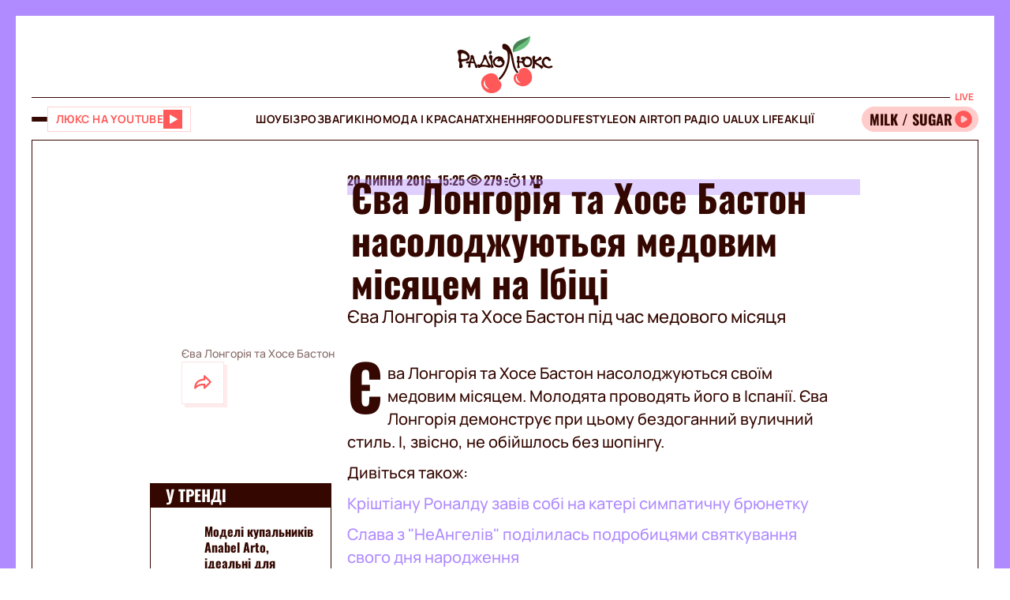

--- FILE ---
content_type: text/html;charset=UTF-8
request_url: https://lux.fm/yeva-longoriya-ta-hose-baston-nasolodzhuyutsya-medovim-misyacem-na-ibici_n7300
body_size: 32823
content:
<!DOCTYPE html><html lang="uk" data-beasties-container><head>
  <meta charset="utf-8">
  <title>Єва Лонгорія та Хосе Бастон насолоджуються медовим місяцем на Ібіці – Люкс ФМ</title>
  <base href="/">
  <meta name="viewport" content="width=device-width, initial-scale=1">
  <meta name="robots" content="index, follow, max-snippet:-1, max-image-preview:large, max-video-preview:-1">
  <link rel="icon" type="image/x-icon" href="favicon.ico">
  <link rel="preconnect" href="https://lux.fm">
  <link rel="preconnect" href="https://fun.lux.fm">

  <link rel="preconnect" href="https://membrana-cdn.media" crossorigin>
  <link rel="dns-prefetch" href="https://membrana-cdn.media">
  <link rel="preconnect" href="https://cdn.onthe.io" crossorigin>
  <link rel="dns-prefetch" href="https://cdn.onthe.io">
  <link rel="preconnect" href="https://www.googletagmanager.com" crossorigin>
  <link rel="dns-prefetch" href="https://www.googletagmanager.com">
  <link rel="preconnect" href="https://www.google-analytics.com" crossorigin>
  <link rel="dns-prefetch" href="https://www.google-analytics.com">
  <script async src="https://cdn.onthe.io/io.js/bOvunXJDy9Mw"></script>
  <script>
      window._io_config = window._io_config || {};
      window._io_config["0.2.0"] = window._io_config["0.2.0"] || [];
  </script>
<style>.row{display:flex;flex-wrap:wrap;margin-left:-1rem;margin-right:-1rem}.col{position:relative;padding-right:1rem;padding-left:1rem;float:left;width:100%}.col-xs-12{width:100%;max-width:100%}.col-xs-9{width:75%;max-width:75%}.col-xs-4{width:33.33333333%;max-width:33.33333333%}.col-xs-3{width:25%;max-width:25%}@media (min-width: 576px){.col-sm-12{width:100%;max-width:100%}}@media (min-width: 768px){.col-md-12{width:100%;max-width:100%}.col-md-9{width:75%;max-width:75%}.col-md-7{width:58.33333333%;max-width:58.33333333%}.col-md-5{width:41.66666667%;max-width:41.66666667%}.col-md-3{width:25%;max-width:25%}}@media (min-width: 900px){.col-lg-3{width:25%;max-width:25%}}.container{position:relative;max-width:1680px;width:100%;margin:0 auto}.container-branding{position:relative;max-width:900px;width:100%;margin:0 auto}.row-gap-2{row-gap:2rem}.py-2{padding-top:2rem;padding-bottom:2rem}.px-2{padding-right:2rem;padding-left:2rem}.flex{display:flex}.flex-column{flex-direction:column}.full-block-link:after{content:"";position:absolute;inset:0;cursor:pointer;z-index:10}@media (max-width: 768px){.hide-md{display:none!important}}.show-md{display:none!important}@media (max-width: 768px){.show-md{display:flex!important}}@font-face{font-family:OswaldBold;src:url("./media/subset-Oswald-Bold.eot");src:url("./media/subset-Oswald-Bold.eot?#iefix") format("embedded-opentype"),url("./media/subset-Oswald-Bold.woff2") format("woff2"),url("./media/subset-Oswald-Bold.woff") format("woff"),url("./media/subset-Oswald-Bold.ttf") format("truetype");font-display:swap;font-weight:700;font-style:normal}*{box-sizing:border-box;padding:0;margin:0}*{-webkit-tap-highlight-color:rgba(0,0,0,0);-moz-tap-highlight-color:rgba(0,0,0,0)}h1,h3,h4{font-weight:inherit}a{color:inherit;text-decoration:none}button{background:transparent;border:none;cursor:pointer}:root{--regular: "ManropeRegular", Adjusted Arial, sans-serif;--medium: "ManropeMedium", sans-serif;--bold: "ManropeBold", sans-serif;--title-font: "OswaldBold", Title Adjusted Arial, sans-serif ;--title-font-adjusted: Adjusted Arial, sans-serif }html,body{position:relative;overflow-x:clip}html{font-size:10px;text-rendering:geometricPrecision;-webkit-text-size-adjust:100%;text-size-adjust:100%}body{font-size:1.8rem;font-family:var(--medium);font-weight:500;color:#340700;background-color:#fff;-ms-overflow-style:none;scrollbar-width:none}body::-webkit-scrollbar{display:none}
</style><link rel="stylesheet" href="styles-DJELBK3G.css" media="print" onload="this.media='all'"><noscript><link rel="stylesheet" href="styles-DJELBK3G.css"></noscript><script async="true" fetchpriority="low">(function(w,d,s,l,i){w[l]=w[l]||[];w[l].push({'gtm.start':
            new Date().getTime(),event:'gtm.js'});var f=d.getElementsByTagName(s)[0],
          j=d.createElement(s),dl=l!='dataLayer'?'&l='+l:'';j.async=true;j.src=
          'https://www.googletagmanager.com/gtm.js?id='+i+dl;f.parentNode.insertBefore(j,f);
        })(window,document,'script','dataLayer','GTM-5XGV2TK');</script><link rel="apple-touch-icon" href="https://lux.fm/assets/img/browser-icons/apple-touch-icon.png"><link rel="apple-touch-icon" href="https://lux.fm/assets/img/browser-icons/apple-touch-icon-152x152.png" sizes="152x152"><link rel="apple-touch-icon" href="https://lux.fm/assets/img/browser-icons/apple-touch-icon-120x120.png" sizes="120x120"><link rel="apple-touch-icon-precomposed" href="https://lux.fm/assets/img/browser-icons/apple-touch-icon-precomposed.png"><link rel="apple-touch-icon-precomposed" href="https://lux.fm/assets/img/browser-icons/apple-touch-icon-152x152-precomposed.png" sizes="152x152"><link rel="apple-touch-icon-precomposed" href="https://lux.fm/assets/img/browser-icons/apple-touch-icon-120x120-precomposed.png" sizes="120x120"><style ng-app-id="ng">[_nghost-ng-c1017813178]   app-scroll-to-top[_ngcontent-ng-c1017813178]{position:fixed;right:4rem;bottom:4rem;z-index:1000}@media (max-width: 768px){[_nghost-ng-c1017813178]   app-scroll-to-top[_ngcontent-ng-c1017813178]{right:1.5rem;bottom:1.5rem}}</style><style ng-app-id="ng">[_nghost-ng-c3795650389]{--border-size: 2rem;display:flex;flex-direction:column;width:100%;height:100%;padding-left:var(--border-size);padding-right:var(--border-size);background-color:var(--background-color);position:relative}[_nghost-ng-c3795650389]:before, [_nghost-ng-c3795650389]:after{content:"";width:var(--border-size);height:100%;position:absolute;top:0;background:var(--border-color);z-index:100}[_nghost-ng-c3795650389]:before{left:0}[_nghost-ng-c3795650389]:after{right:0}.hide-side-borders[_nghost-ng-c3795650389]{--border-size: 0}@media (max-width: 768px){.hide-borders-on-mobile[_nghost-ng-c3795650389]{--border-size: 0}}.with-title[_nghost-ng-c3795650389]{border-top:none}.with-title[_nghost-ng-c3795650389]   .progress[_ngcontent-ng-c3795650389]{height:fit-content;min-height:var(--border-size)}.with-title[_nghost-ng-c3795650389]   .progress[_ngcontent-ng-c3795650389]   app-block-title[_ngcontent-ng-c3795650389]{display:flex;margin:.5rem 2rem}[_nghost-ng-c3795650389]   .progress[_ngcontent-ng-c3795650389]{background-color:var(--border-color)}@media (max-width: 768px){[_nghost-ng-c3795650389]{--border-size: .5rem}.with-title[_nghost-ng-c3795650389]{border-top:none}.with-title[_nghost-ng-c3795650389]   .progress[_ngcontent-ng-c3795650389]{height:fit-content}.with-title[_nghost-ng-c3795650389]   .progress[_ngcontent-ng-c3795650389]   app-block-title[_ngcontent-ng-c3795650389]{display:flex;margin:.5rem 2.5rem}[_nghost-ng-c3795650389]   .progress[_ngcontent-ng-c3795650389]{height:fit-content}[_nghost-ng-c3795650389]   .progress.show-progress[_ngcontent-ng-c3795650389]{width:var(--scrolling-progress)}[_nghost-ng-c3795650389]   .progress.fixed[_ngcontent-ng-c3795650389]{position:fixed;top:0;opacity:1;z-index:100;height:var(--border-size)}[_nghost-ng-c3795650389]   .progress[_ngcontent-ng-c3795650389]   app-block-title[_ngcontent-ng-c3795650389]{display:flex;margin:.5rem 2.5rem}}</style><style ng-app-id="ng">[_nghost-ng-c777357481]{--header-height: 10.3rem}[_nghost-ng-c777357481]   .header-container[_ngcontent-ng-c777357481]{display:flex;flex-direction:column}[_nghost-ng-c777357481]   .mobile-header[_ngcontent-ng-c777357481]{height:var(--header-height);position:relative;display:flex;align-items:center;justify-content:space-between}[_nghost-ng-c777357481]   .mobile-header[_ngcontent-ng-c777357481]   app-player-widget[_ngcontent-ng-c777357481]{padding:0}[_nghost-ng-c777357481]   .mobile-header[_ngcontent-ng-c777357481]   .buttons-group[_ngcontent-ng-c777357481]{display:flex;align-items:center;column-gap:1.5rem}[_nghost-ng-c777357481]   .mobile-header[_ngcontent-ng-c777357481]   app-logo[_ngcontent-ng-c777357481]{position:absolute;left:50%;transform:translate(-50%);align-self:center;padding:1rem 0 .5rem;width:12.3rem;height:7.3rem}[_nghost-ng-c777357481]   .menu[_ngcontent-ng-c777357481]{display:flex;width:100%;flex-direction:row;align-items:center;min-height:5.5rem;border-top:1px solid #340700;border-bottom:1px solid #340700}[_nghost-ng-c777357481]   .menu[_ngcontent-ng-c777357481]   .buttons-group[_ngcontent-ng-c777357481], [_nghost-ng-c777357481]   .menu[_ngcontent-ng-c777357481]   app-player-widget[_ngcontent-ng-c777357481]{flex-grow:1;max-width:22.5rem}[_nghost-ng-c777357481]   .menu[_ngcontent-ng-c777357481]   .buttons-group[_ngcontent-ng-c777357481]{display:flex;align-items:center;column-gap:1.5rem}[_nghost-ng-c777357481]   .menu[_ngcontent-ng-c777357481]   app-menu[_ngcontent-ng-c777357481]{display:flex;justify-content:center;flex-grow:1}[_nghost-ng-c777357481]   app-burger-menu[_ngcontent-ng-c777357481]{display:flex;position:fixed;min-height:-webkit-fill-available;max-height:-webkit-fill-available;width:0;overflow-y:hidden;top:0;left:0;z-index:-1}@supports (-moz-appearance: none){[_nghost-ng-c777357481]   app-burger-menu[_ngcontent-ng-c777357481]{min-height:100vh;max-height:100vh}}[_nghost-ng-c777357481]   app-burger-menu.show[_ngcontent-ng-c777357481]{width:100%;left:0;z-index:1000}[_nghost-ng-c777357481]   app-burger-menu.hide[_ngcontent-ng-c777357481]{transition-delay:.4s;left:0}@media (max-width: 768px){[_nghost-ng-c777357481]{--header-height: 5.6rem}.main-page[_nghost-ng-c777357481]{border-bottom:1px solid #F8E4E4;margin-bottom:-1px}[_nghost-ng-c777357481]   .header-container[_ngcontent-ng-c777357481]   .mobile-header[_ngcontent-ng-c777357481]   app-logo[_ngcontent-ng-c777357481]{width:7.9rem;height:4.7rem}[_nghost-ng-c777357481]   .header-container[_ngcontent-ng-c777357481]   .menu[_ngcontent-ng-c777357481]{display:none}}</style><style ng-app-id="ng">[_nghost-ng-c1413570377]{display:flex}[_nghost-ng-c1413570377]   .footer[_ngcontent-ng-c1413570377]{display:flex;flex-direction:column;row-gap:4rem}[_nghost-ng-c1413570377]   .footer[_ngcontent-ng-c1413570377]   app-disclaimer[_ngcontent-ng-c1413570377]{margin-bottom:-3rem;margin-top:-1rem}[_nghost-ng-c1413570377]   .footer[_ngcontent-ng-c1413570377]   .info-wrapper[_ngcontent-ng-c1413570377]{display:flex;flex-wrap:wrap;row-gap:1.5rem}[_nghost-ng-c1413570377]   .footer[_ngcontent-ng-c1413570377]   .info[_ngcontent-ng-c1413570377]{display:flex;flex-direction:column;row-gap:2rem}[_nghost-ng-c1413570377]   .footer[_ngcontent-ng-c1413570377]   .info[_ngcontent-ng-c1413570377]   .item[_ngcontent-ng-c1413570377]{align-self:flex-start}[_nghost-ng-c1413570377]   .footer[_ngcontent-ng-c1413570377]   .info[_ngcontent-ng-c1413570377]   .item[_ngcontent-ng-c1413570377]   .label[_ngcontent-ng-c1413570377]{color:#9d2323;font-family:var(--medium);font-size:1.4rem;line-height:2.1rem}[_nghost-ng-c1413570377]   .footer[_ngcontent-ng-c1413570377]   .info[_ngcontent-ng-c1413570377]   .item[_ngcontent-ng-c1413570377]   .label[_ngcontent-ng-c1413570377]:first-letter{text-transform:capitalize}[_nghost-ng-c1413570377]   .footer[_ngcontent-ng-c1413570377]   .info[_ngcontent-ng-c1413570377]   .item[_ngcontent-ng-c1413570377]   .value[_ngcontent-ng-c1413570377]{font-family:var(--medium);font-size:1.6rem;line-height:2.1rem;color:#9d2323}[_nghost-ng-c1413570377]   .footer[_ngcontent-ng-c1413570377]   .info[_ngcontent-ng-c1413570377]   .item[_ngcontent-ng-c1413570377]   .value.underlined[_ngcontent-ng-c1413570377]{border-bottom:1px solid #9D2323}[_nghost-ng-c1413570377]   .footer[_ngcontent-ng-c1413570377]   .info[_ngcontent-ng-c1413570377]   .market-buttons[_ngcontent-ng-c1413570377]{display:flex;flex-wrap:wrap;width:100%;column-gap:2.7rem;row-gap:1rem}[_nghost-ng-c1413570377]   .footer[_ngcontent-ng-c1413570377]   .info[_ngcontent-ng-c1413570377]   .logo-copyright-wrapper[_ngcontent-ng-c1413570377]{justify-content:space-between}[_nghost-ng-c1413570377]   .footer[_ngcontent-ng-c1413570377]   .info[_ngcontent-ng-c1413570377]   .copyright[_ngcontent-ng-c1413570377]{color:#9d2323;font-size:1.4rem;line-height:2.1rem}[_nghost-ng-c1413570377]   .footer[_ngcontent-ng-c1413570377]   .info[_ngcontent-ng-c1413570377]   .footer-logo[_ngcontent-ng-c1413570377]{display:flex;position:relative;width:12.7rem;height:7.5rem;margin:2rem 0}[_nghost-ng-c1413570377]   .footer[_ngcontent-ng-c1413570377]   .menu[_ngcontent-ng-c1413570377]{display:flex;flex-direction:column}@media (max-width: 768px){[_nghost-ng-c1413570377]{padding-top:.5rem}[_nghost-ng-c1413570377]   .footer[_ngcontent-ng-c1413570377]{row-gap:2rem}[_nghost-ng-c1413570377]   .footer[_ngcontent-ng-c1413570377]   app-disclaimer[_ngcontent-ng-c1413570377]{margin-bottom:-1rem;margin-top:-1rem}[_nghost-ng-c1413570377]   .footer[_ngcontent-ng-c1413570377]   .wrapper[_ngcontent-ng-c1413570377]{row-gap:3rem}[_nghost-ng-c1413570377]   .footer[_ngcontent-ng-c1413570377]   .wrapper[_ngcontent-ng-c1413570377]   .info[_ngcontent-ng-c1413570377]{align-items:center;padding-right:1rem}[_nghost-ng-c1413570377]   .footer[_ngcontent-ng-c1413570377]   .wrapper[_ngcontent-ng-c1413570377]   .info[_ngcontent-ng-c1413570377]   .market-buttons[_ngcontent-ng-c1413570377]{width:100%;justify-content:space-between;column-gap:.5rem}[_nghost-ng-c1413570377]   .footer[_ngcontent-ng-c1413570377]   .wrapper[_ngcontent-ng-c1413570377]   .menu[_ngcontent-ng-c1413570377]{order:-1}[_nghost-ng-c1413570377]   .footer[_ngcontent-ng-c1413570377]   .wrapper[_ngcontent-ng-c1413570377]   .logo-copyright-wrapper[_ngcontent-ng-c1413570377]{flex-direction:row-reverse}[_nghost-ng-c1413570377]   .footer[_ngcontent-ng-c1413570377]   .wrapper[_ngcontent-ng-c1413570377]   .footer-logo[_ngcontent-ng-c1413570377]{width:8.1rem;height:4.8rem;margin:0}[_nghost-ng-c1413570377]   .footer[_ngcontent-ng-c1413570377]   app-divider[_ngcontent-ng-c1413570377]{width:calc(100% + 4rem);margin-left:-2rem;margin-right:-2rem}}[_nghost-ng-c1413570377]     .footer .wrapper .info app-socials-list{column-gap:2rem}</style><style ng-app-id="ng">@keyframes _ngcontent-ng-c2590088270_pulse{0%{transform:scale(1)}50%{transform:scale(.97)}to{transform:scale(1)}}@keyframes _ngcontent-ng-c2590088270_pulseShadow{0%{box-shadow:0 3.4rem 7rem #b15959}50%{box-shadow:0 3.4rem 7rem #b159594d}to{box-shadow:0 3.4rem 7rem #b15959}}[_nghost-ng-c2590088270]   app-music-photo-preview[_ngcontent-ng-c2590088270], [_nghost-ng-c2590088270]   .image-wrapper[_ngcontent-ng-c2590088270], [_nghost-ng-c2590088270]   app-share-button[_ngcontent-ng-c2590088270], [_nghost-ng-c2590088270]   app-news-image[_ngcontent-ng-c2590088270]{transition:box-shadow .2s ease-in-out!important}[_nghost-ng-c2590088270]:hover   app-music-photo-preview[_ngcontent-ng-c2590088270], [_nghost-ng-c2590088270]:hover   .image-wrapper[_ngcontent-ng-c2590088270], [_nghost-ng-c2590088270]:hover   app-share-button[_ngcontent-ng-c2590088270], [_nghost-ng-c2590088270]:hover   app-news-image[_ngcontent-ng-c2590088270]{box-shadow:#fcc6 0 0!important}[_nghost-ng-c2590088270]   app-share-button[_ngcontent-ng-c2590088270]{opacity:0;transition:opacity var(--animation-duration) ease-in-out}[_nghost-ng-c2590088270]   app-share-button.animate[_ngcontent-ng-c2590088270]{opacity:1;animation:_ngcontent-ng-c2590088270_opacity var(--animation-duration) ease-in-out}[_nghost-ng-c2590088270]     app-share-button app-svg-wrapper{--width: 2.4rem;--height: 2.4rem}@keyframes _ngcontent-ng-c2590088270_opacity{0%{opacity:0}to{opacity:1}}</style><style ng-app-id="ng">.burger-button[_ngcontent-ng-c3473425409]{width:2rem;height:5rem;display:flex;flex-direction:column;justify-content:center;align-items:center;row-gap:.4rem;position:relative;cursor:pointer}.burger-button[_ngcontent-ng-c3473425409]   span[_ngcontent-ng-c3473425409]{transition:all .2s ease-in-out;display:block;height:.2rem;width:2rem;background-color:#340700;border-radius:.5rem}.burger-button[_ngcontent-ng-c3473425409]   span.animate-first[_ngcontent-ng-c3473425409]{position:absolute;rotate:45deg}.burger-button[_ngcontent-ng-c3473425409]   span.animate-second[_ngcontent-ng-c3473425409]{opacity:0}.burger-button[_ngcontent-ng-c3473425409]   span.animate-third[_ngcontent-ng-c3473425409]{position:absolute;rotate:-45deg}</style><style ng-app-id="ng">[_nghost-ng-c956528897]   .video-button[_ngcontent-ng-c956528897]{display:flex;align-items:center;background-color:#fff;column-gap:1rem;border:1px solid #FFD1D1;height:3.2rem;padding:0 1rem;transition:all .3s ease-in-out}[_nghost-ng-c956528897]   .video-button[_ngcontent-ng-c956528897]   app-svg-wrapper[_ngcontent-ng-c956528897]{transition:background-color .3s ease-in-out}[_nghost-ng-c956528897]   .video-button[_ngcontent-ng-c956528897]:hover{border-color:#e04e4e;background-color:#ff5858}[_nghost-ng-c956528897]   .video-button[_ngcontent-ng-c956528897]:hover   .button-text[_ngcontent-ng-c956528897]{color:#fff}[_nghost-ng-c956528897]   .video-button[_ngcontent-ng-c956528897]:hover   app-svg-wrapper[_ngcontent-ng-c956528897]{--icon-color: #FFFFFF !important}[_nghost-ng-c956528897]   .video-button[_ngcontent-ng-c956528897]   .button-text[_ngcontent-ng-c956528897]{text-transform:uppercase;white-space:nowrap;color:#ff5858;font-family:var(--bold);font-size:1.4rem;letter-spacing:.42px;transition:color .3s ease-in-out}[_nghost-ng-c956528897]   .video-button[_ngcontent-ng-c956528897]   .button-image[_ngcontent-ng-c956528897]{width:2.6rem;min-width:2.6rem;height:2.6rem;position:relative}@media (max-width: 768px){[_nghost-ng-c956528897]   .video-button[_ngcontent-ng-c956528897]{padding:.3rem .4rem}[_nghost-ng-c956528897]   .video-button[_ngcontent-ng-c956528897]:not(.show-text-md)   .button-text[_ngcontent-ng-c956528897]{display:none}}</style><style ng-app-id="ng">.logo[_ngcontent-ng-c938380513]{width:100%;height:100%}</style><style ng-app-id="ng">[_nghost-ng-c136673245]{position:relative}[_nghost-ng-c136673245]   .widget[_ngcontent-ng-c136673245]{display:flex;align-items:center;height:3.2rem;padding:.7rem .3rem .7rem 0;border-radius:4rem;background-color:#fcc;position:relative;column-gap:.3rem;overflow-x:hidden;-ms-overflow-style:none;scrollbar-width:none}[_nghost-ng-c136673245]   .widget[_ngcontent-ng-c136673245]::-webkit-scrollbar{display:none}[_nghost-ng-c136673245]   .mobile-label[_ngcontent-ng-c136673245]{color:#ff5858;font-family:var(--bold);font-size:1.3rem;line-height:100%}[_nghost-ng-c136673245]   .label[_ngcontent-ng-c136673245]{font-family:var(--bold);font-size:1.2rem;line-height:1.6rem;padding:0 .6rem;background-color:#fff;color:#ff5858;position:absolute;top:-2rem;right:0}[_nghost-ng-c136673245]   .movable-container[_ngcontent-ng-c136673245]{width:calc(100% - 2.9rem);height:100%}[_nghost-ng-c136673245]   .song-info[_ngcontent-ng-c136673245]{display:flex;align-items:center;flex-direction:row;white-space:nowrap;padding-left:1rem}[_nghost-ng-c136673245]   .song-info[_ngcontent-ng-c136673245]   .artist[_ngcontent-ng-c136673245]{max-width:100%;flex-shrink:0;font-size:1.8rem;line-height:100%;white-space:nowrap;font-family:var(--title-font);text-transform:uppercase;text-overflow:ellipsis;overflow:hidden}[_nghost-ng-c136673245]   .song-info[_ngcontent-ng-c136673245]   .artist[_ngcontent-ng-c136673245]:after{content:"-"}[_nghost-ng-c136673245]   .song-info[_ngcontent-ng-c136673245]   .song[_ngcontent-ng-c136673245]{flex-shrink:1;white-space:nowrap;font-family:var(--regular);font-size:1.4rem;text-overflow:ellipsis;overflow:hidden;text-transform:none}@media (max-width: 768px){[_nghost-ng-c136673245]   .widget[_ngcontent-ng-c136673245]{padding-left:1rem}[_nghost-ng-c136673245]   .widget[_ngcontent-ng-c136673245]   .artist[_ngcontent-ng-c136673245], [_nghost-ng-c136673245]   .widget[_ngcontent-ng-c136673245]   .song[_ngcontent-ng-c136673245]{display:none}[_nghost-ng-c136673245]   .label[_ngcontent-ng-c136673245]{display:none}}</style><style ng-app-id="ng">@keyframes _ngcontent-ng-c3843934219_pulse{0%{transform:scale(1)}50%{transform:scale(.97)}to{transform:scale(1)}}@keyframes _ngcontent-ng-c3843934219_pulseShadow{0%{box-shadow:0 3.4rem 7rem #b15959}50%{box-shadow:0 3.4rem 7rem #b159594d}to{box-shadow:0 3.4rem 7rem #b15959}}[_nghost-ng-c3843934219]{display:flex;position:relative}[_nghost-ng-c3843934219]   .menu[_ngcontent-ng-c3843934219]{display:flex;flex-direction:column;background-color:#ff5858;width:25%;position:absolute;left:-100%;top:0;bottom:0;transition:all .4s ease-in-out;z-index:1000;transform:translateZ(0)}[_nghost-ng-c3843934219]   .menu.show[_ngcontent-ng-c3843934219]{left:0;opacity:1}[_nghost-ng-c3843934219]   .menu.hide[_ngcontent-ng-c3843934219]{left:-100%;opacity:0}[_nghost-ng-c3843934219]   .menu[_ngcontent-ng-c3843934219]   .panel[_ngcontent-ng-c3843934219]{display:flex;border-bottom:1px solid #D94040;padding:2rem}[_nghost-ng-c3843934219]   .menu[_ngcontent-ng-c3843934219]   .panel[_ngcontent-ng-c3843934219]   app-share-button[_ngcontent-ng-c3843934219]{margin-left:auto}[_nghost-ng-c3843934219]   .menu[_ngcontent-ng-c3843934219]   .content[_ngcontent-ng-c3843934219]{display:flex;flex-direction:column;max-height:100%;overflow-y:auto;-ms-overflow-style:none;scrollbar-width:none}[_nghost-ng-c3843934219]   .menu[_ngcontent-ng-c3843934219]   .content[_ngcontent-ng-c3843934219]::-webkit-scrollbar{display:none}[_nghost-ng-c3843934219]   .menu[_ngcontent-ng-c3843934219]   .menu-list[_ngcontent-ng-c3843934219]{display:flex;flex-direction:column}[_nghost-ng-c3843934219]   .menu[_ngcontent-ng-c3843934219]   .menu-list[_ngcontent-ng-c3843934219]   .item-wrapper[_ngcontent-ng-c3843934219]{display:flex;flex-direction:column}[_nghost-ng-c3843934219]   .menu[_ngcontent-ng-c3843934219]   .menu-list[_ngcontent-ng-c3843934219]   .item-wrapper.open[_ngcontent-ng-c3843934219]   .parent-item[_ngcontent-ng-c3843934219]{color:#fff;border-bottom:1px solid transparent}[_nghost-ng-c3843934219]   .menu[_ngcontent-ng-c3843934219]   .menu-list[_ngcontent-ng-c3843934219]   .item-wrapper.open[_ngcontent-ng-c3843934219]   .parent-item[_ngcontent-ng-c3843934219]   .arrow[_ngcontent-ng-c3843934219]{transform:rotate(270deg)}@media (min-width: 768px){[_nghost-ng-c3843934219]   .menu[_ngcontent-ng-c3843934219]   .menu-list[_ngcontent-ng-c3843934219]   .item-wrapper[_ngcontent-ng-c3843934219]:not(.open)   .parent-item[_ngcontent-ng-c3843934219]:hover{background-color:#ff6c6c!important}}[_nghost-ng-c3843934219]   .menu[_ngcontent-ng-c3843934219]   .menu-list[_ngcontent-ng-c3843934219]   .item-wrapper[_ngcontent-ng-c3843934219]   .parent-item[_ngcontent-ng-c3843934219]{display:flex;align-items:center;font-family:var(--title-font);font-size:3rem;line-height:100%;text-transform:uppercase;padding:2.5rem 2rem;cursor:pointer;-webkit-user-select:none;user-select:none;border-bottom:1px solid #D94040}[_nghost-ng-c3843934219]   .menu[_ngcontent-ng-c3843934219]   .menu-list[_ngcontent-ng-c3843934219]   .item-wrapper[_ngcontent-ng-c3843934219]   .parent-item[_ngcontent-ng-c3843934219]   .arrow[_ngcontent-ng-c3843934219]{margin-left:auto;transform:rotate(90deg);transition:transform .2s ease-in-out}[_nghost-ng-c3843934219]   .menu[_ngcontent-ng-c3843934219]   .menu-list[_ngcontent-ng-c3843934219]   .item-wrapper[_ngcontent-ng-c3843934219]   .child-items[_ngcontent-ng-c3843934219]{height:0;overflow:hidden;background-color:#fff;transition:height .2s ease-in-out}[_nghost-ng-c3843934219]   .menu[_ngcontent-ng-c3843934219]   .menu-list[_ngcontent-ng-c3843934219]   .item-wrapper[_ngcontent-ng-c3843934219]   .child-items[_ngcontent-ng-c3843934219]   .child-items-wrapper[_ngcontent-ng-c3843934219]{display:flex;flex-direction:column;row-gap:1.5rem;padding:2rem}[_nghost-ng-c3843934219]   .menu[_ngcontent-ng-c3843934219]   .menu-list[_ngcontent-ng-c3843934219]   .item-wrapper[_ngcontent-ng-c3843934219]   .child-items[_ngcontent-ng-c3843934219]   .child-item[_ngcontent-ng-c3843934219]{font-family:var(--bold);font-size:1.2rem;line-height:normal;letter-spacing:.36px;text-transform:uppercase;cursor:pointer;transition:opacity .2s ease-in-out}[_nghost-ng-c3843934219]   .menu[_ngcontent-ng-c3843934219]   .menu-list[_ngcontent-ng-c3843934219]   .item-wrapper[_ngcontent-ng-c3843934219]   .child-items[_ngcontent-ng-c3843934219]   .child-item[_ngcontent-ng-c3843934219]:hover{opacity:.7}[_nghost-ng-c3843934219]   .menu[_ngcontent-ng-c3843934219]   app-socials-list[_ngcontent-ng-c3843934219]{display:flex;align-items:center;padding:2rem;column-gap:1rem;justify-content:space-around;margin-top:auto}[_nghost-ng-c3843934219]   .gradient[_ngcontent-ng-c3843934219]{display:flex;border:2rem solid #FF5858;border-left:none;border-bottom:none;flex-grow:1;min-height:100%;background:linear-gradient(360deg,#2121218f,#340000 98.7%);cursor:pointer;z-index:0}[_nghost-ng-c3843934219]   .gradient.show[_ngcontent-ng-c3843934219]{animation:_ngcontent-ng-c3843934219_in .4s ease-in-out}[_nghost-ng-c3843934219]   .gradient.hide[_ngcontent-ng-c3843934219]{animation:_ngcontent-ng-c3843934219_out .4s ease-in-out}@media (max-width: 768px){[_nghost-ng-c3843934219]   .menu[_ngcontent-ng-c3843934219]{width:80%}[_nghost-ng-c3843934219]   .menu[_ngcontent-ng-c3843934219]   .menu-list[_ngcontent-ng-c3843934219]   .item-wrapper[_ngcontent-ng-c3843934219]   .parent-item[_ngcontent-ng-c3843934219]{font-size:2rem}[_nghost-ng-c3843934219]   .gradient[_ngcontent-ng-c3843934219]{border-width:.5rem}}[_nghost-ng-c3843934219]     .panel app-music-photo-preview, [_nghost-ng-c3843934219]     .panel .image-wrapper, [_nghost-ng-c3843934219]     .panel app-share-button, [_nghost-ng-c3843934219]     .panel app-news-image{transition:box-shadow .2s ease-in-out!important}[_nghost-ng-c3843934219]     .panel:hover app-music-photo-preview, [_nghost-ng-c3843934219]     .panel:hover .image-wrapper, [_nghost-ng-c3843934219]     .panel:hover app-share-button, [_nghost-ng-c3843934219]     .panel:hover app-news-image{box-shadow:#fcc6 0 0!important}[_nghost-ng-c3843934219]     app-share-button{padding:.6rem!important}@keyframes _ngcontent-ng-c3843934219_in{0%{opacity:0}to{opacity:1}}@keyframes _ngcontent-ng-c3843934219_out{0%{opacity:1}to{opacity:0}}</style><style ng-app-id="ng">@keyframes _ngcontent-ng-c516545681_pulse{0%{transform:scale(1)}50%{transform:scale(.97)}to{transform:scale(1)}}@keyframes _ngcontent-ng-c516545681_pulseShadow{0%{box-shadow:0 3.4rem 7rem #b15959}50%{box-shadow:0 3.4rem 7rem #b159594d}to{box-shadow:0 3.4rem 7rem #b15959}}[_nghost-ng-c516545681]{--width: 2.4rem;--height: 2.4rem;--icon-color: $primary;width:var(--width);min-width:var(--width);height:var(--height);display:flex;align-items:center;justify-content:center;-webkit-mask:var(--icon) no-repeat center;mask:var(--icon) no-repeat center;background-color:var(--icon-color);mask-size:contain;transition:opacity .2s ease-in-out}@media (min-width: 768px){[_nghost-ng-c516545681]:hover{opacity:.8}}</style><style ng-app-id="ng">@keyframes _ngcontent-ng-c2931037099_pulse{0%{transform:scale(1)}50%{transform:scale(.97)}to{transform:scale(1)}}@keyframes _ngcontent-ng-c2931037099_pulseShadow{0%{box-shadow:0 3.4rem 7rem #b15959}50%{box-shadow:0 3.4rem 7rem #b159594d}to{box-shadow:0 3.4rem 7rem #b15959}}[_nghost-ng-c2931037099]{display:inline-flex;align-items:center;justify-content:center;-webkit-user-select:none;user-select:none;padding:1px}[_nghost-ng-c2931037099]   .lang-switcher-button[_ngcontent-ng-c2931037099]{display:flex;align-items:center;justify-content:center;font-family:var(--bold);font-size:1.2rem;line-height:1.4rem;letter-spacing:.036em;border:1px solid #D94040;background:#9d2323;width:4rem;height:4rem;text-transform:uppercase;color:#fff;cursor:pointer;transition:opacity .2s ease-in-out}@media (min-width: 768px){[_nghost-ng-c2931037099]   .lang-switcher-button[_ngcontent-ng-c2931037099]:hover{opacity:.8}}</style><style ng-app-id="ng">@keyframes _ngcontent-ng-c4237971862_pulse{0%{transform:scale(1)}50%{transform:scale(.97)}to{transform:scale(1)}}@keyframes _ngcontent-ng-c4237971862_pulseShadow{0%{box-shadow:0 3.4rem 7rem #b15959}50%{box-shadow:0 3.4rem 7rem #b159594d}to{box-shadow:0 3.4rem 7rem #b15959}}[_nghost-ng-c4237971862]{cursor:pointer;display:flex;width:fit-content;height:fit-content;transition:opacity .2s ease-in-out}[_nghost-ng-c4237971862]   app-svg-wrapper[_ngcontent-ng-c4237971862]{--width: 2.4rem;--height: 2.4rem}.primary[_nghost-ng-c4237971862]{padding:1.4rem;background-color:#fff;border:1px solid #F8E4E4}@media (min-width: 768px){[_nghost-ng-c4237971862]:hover{opacity:.8}}@media (max-width: 768px){[_nghost-ng-c4237971862]   app-svg-wrapper[_ngcontent-ng-c4237971862]{--width: 2.1rem;--height: 2.1rem}.primary[_nghost-ng-c4237971862]{padding:calc(1rem - 1px)}}</style><style ng-app-id="ng">[_nghost-ng-c1013717033]{display:flex;flex-wrap:wrap}</style><style ng-app-id="ng">[_nghost-ng-c3546653473]{color:#9d2323;width:100%;display:flex;justify-content:center;align-items:center;font-family:var(--bold);font-size:1.2rem;font-style:normal;font-weight:700;letter-spacing:.36px;text-transform:uppercase;text-align:center;padding:0 4rem}</style><style ng-app-id="ng">[_nghost-ng-c1368381518]{display:flex;width:100%;height:1px;min-height:1px}</style><style ng-app-id="ng">[_nghost-ng-c1857017446]   .footer-menu[_ngcontent-ng-c1857017446]{display:flex;row-gap:4rem}</style><style ng-app-id="ng">@keyframes _ngcontent-ng-c431913220_pulse{0%{transform:scale(1)}50%{transform:scale(.97)}to{transform:scale(1)}}@keyframes _ngcontent-ng-c431913220_pulseShadow{0%{box-shadow:0 3.4rem 7rem #b15959}50%{box-shadow:0 3.4rem 7rem #b159594d}to{box-shadow:0 3.4rem 7rem #b15959}}[_nghost-ng-c431913220]    {--gap: 2.5rem}[_nghost-ng-c431913220]     #news-summary{font-size:2rem;line-height:2.9rem;max-width:100%;display:flex;flex-direction:column;row-gap:var(--gap)}[_nghost-ng-c431913220]     #news-summary strong{font-family:var(--bold)}[_nghost-ng-c431913220]     #news-summary h1, [_nghost-ng-c431913220]     #news-summary h2, [_nghost-ng-c431913220]     #news-summary h3, [_nghost-ng-c431913220]     #news-summary h4, [_nghost-ng-c431913220]     #news-summary h5, [_nghost-ng-c431913220]     #news-summary h6{font-family:var(--title-font);margin-bottom:-1rem;line-height:130%}[_nghost-ng-c431913220]     #news-summary h1{font-size:4.8rem}[_nghost-ng-c431913220]     #news-summary h2{font-size:3.6rem}[_nghost-ng-c431913220]     #news-summary h3{font-size:3.2rem}[_nghost-ng-c431913220]     #news-summary h4{font-size:2.8rem}[_nghost-ng-c431913220]     #news-summary h5{font-size:2.4rem}[_nghost-ng-c431913220]     #news-summary h6{font-size:2rem}[_nghost-ng-c431913220]     #news-summary ol, [_nghost-ng-c431913220]     #news-summary ul{display:flex;flex-direction:column;row-gap:1rem;font-size:2rem;line-height:2.9rem;list-style:none;margin-left:0;padding-left:0}[_nghost-ng-c431913220]     #news-summary ol a, [_nghost-ng-c431913220]     #news-summary ul a{color:var(--border-color)}[_nghost-ng-c431913220]     #news-summary p a{color:var(--border-color)}[_nghost-ng-c431913220]     #news-summary ol{counter-reset:item}[_nghost-ng-c431913220]     #news-summary ol li{position:relative;padding-left:3.5rem;counter-increment:item;margin-bottom:1rem}[_nghost-ng-c431913220]     #news-summary ol li:before{content:counter(item) ".";position:absolute;left:0;top:.4rem;font-family:var(--title-font);font-size:2rem;line-height:100%;background:#340700;color:#fff;text-align:center;display:inline-block;padding:0 .1rem;min-width:1.6rem}[_nghost-ng-c431913220]     #news-summary ul li{position:relative;padding-left:2.5rem}[_nghost-ng-c431913220]     #news-summary ul li:before{content:"";position:absolute;left:0;top:.7rem;display:flex;align-items:center;width:1.6rem;max-width:1.6rem;min-width:1.6rem;height:1.6rem;border-radius:50%;background-color:#340700}[_nghost-ng-c431913220]     #news-summary>p:first-of-type:first-letter{font-family:var(--title-font);font-size:8rem;line-height:75%;margin-right:.7rem;float:left}[_nghost-ng-c431913220]     #news-summary p:not(:last-child){margin-bottom:1rem}[_nghost-ng-c431913220]     #news-summary p:has(em img){margin-bottom:0!important}[_nghost-ng-c431913220]     #news-summary p:has(em img) em{line-height:100%}[_nghost-ng-c431913220]     #news-summary p:has(em img)+.photo-credits{font-size:1.4rem;line-height:2.1rem;text-align:left;margin-top:-1rem;margin-bottom:-1rem}[_nghost-ng-c431913220]     #news-summary .read-also{display:flex;row-gap:2rem;border-top:1px solid #340700;border-bottom:1px solid #340700;padding:1rem 0}[_nghost-ng-c431913220]     #news-summary .read-also:has(+.insert){margin-bottom:calc((var(--gap) + .1rem) * -1)}[_nghost-ng-c431913220]     #news-summary .read-also .label{display:inline-flex;height:1.6rem;background-color:var(--border-color);text-transform:uppercase;color:#fff;font-family:var(--title-font);font-size:1.6rem;line-height:100%}[_nghost-ng-c431913220]     #news-summary .read-also .link{display:inline;font-family:var(--title-font);font-size:1.8rem;line-height:2.6rem;text-transform:uppercase;margin-bottom:0}[_nghost-ng-c431913220]     #news-summary .read-also .link a{margin-right:.7rem;color:#340700;transition:color .2s ease-in-out}@media (min-width: 768px){[_nghost-ng-c431913220]     #news-summary .read-also .link a:hover{color:var(--border-color)!important}}[_nghost-ng-c431913220]     #news-summary .insert{display:block;padding:2rem 0 1rem;border-top:1px solid rgba(133,106,102,.3);border-bottom:1px solid rgba(133,106,102,.3);color:#856a66;font-size:1.4rem;line-height:1.9rem;text-transform:uppercase}[_nghost-ng-c431913220]     #news-summary .insert strong{text-transform:none;color:#340700;font-family:var(--medium);font-weight:500;font-size:2rem;line-height:2.9rem}[_nghost-ng-c431913220]     #news-summary .responsive-embed{width:100%}[_nghost-ng-c431913220]     #news-summary .responsive-embed.youtube{background-color:#fcc;aspect-ratio:16/9}[_nghost-ng-c431913220]     #news-summary .responsive-embed.youtube iframe{width:100%;height:100%;max-width:100%}[_nghost-ng-c431913220]     #news-summary .responsive-embed.instagram{background-color:transparent}[_nghost-ng-c431913220]     #news-summary .responsive-embed iframe{max-width:100%}[_nghost-ng-c431913220]     #news-summary .photo-credits{font-family:var(--regular);font-size:1.4rem;line-height:21px;margin-top:-2rem}[_nghost-ng-c431913220]     #news-summary img{width:100%}[_nghost-ng-c431913220]     #news-summary .quote{padding:0 4.8rem;position:relative;font-family:var(--title-font);font-size:1.8rem;line-height:2.8rem;text-transform:uppercase}[_nghost-ng-c431913220]     #news-summary .quote:before, [_nghost-ng-c431913220]     #news-summary .quote:after{content:"";position:absolute;width:2.8rem;min-width:2.8rem;height:2.3rem;display:flex;align-items:center;justify-content:center;-webkit-mask:url(/assets/img/common/quote.svg) no-repeat center;mask:url(/assets/img/common/quote.svg) no-repeat center;background-color:var(--border-color);mask-size:contain}[_nghost-ng-c431913220]     #news-summary .quote:after{transform:rotate(180deg);right:0;bottom:0}[_nghost-ng-c431913220]     #news-summary .quote:before{left:0;top:0}@media (max-width: 768px){[_nghost-ng-c431913220]    {--gap: 2rem}[_nghost-ng-c431913220]     #news-summary{font-size:1.8rem;line-height:2.5rem}[_nghost-ng-c431913220]     #news-summary ul, [_nghost-ng-c431913220]     #news-summary ol{font-size:1.8rem;line-height:2.5rem}[_nghost-ng-c431913220]     #news-summary h1{font-size:2.8rem}[_nghost-ng-c431913220]     #news-summary h2{font-size:2.4rem}[_nghost-ng-c431913220]     #news-summary h3{font-size:2rem}[_nghost-ng-c431913220]     #news-summary h4{font-size:2rem}[_nghost-ng-c431913220]     #news-summary h5{font-size:2rem}[_nghost-ng-c431913220]     #news-summary h6{font-size:2rem}[_nghost-ng-c431913220]     #news-summary p:not(:last-child){margin-bottom:1rem}[_nghost-ng-c431913220]     #news-summary p:has(em img){margin-bottom:0!important}[_nghost-ng-c431913220]     #news-summary p:has(em img) em{line-height:100%}[_nghost-ng-c431913220]     #news-summary p:has(em img)+.photo-credits{font-size:1.4rem;line-height:2.1rem;text-align:left!important;margin-top:-1.5rem}[_nghost-ng-c431913220]     #news-summary .read-also{padding:2rem 1.5rem;width:calc(100% + 3rem);margin-left:-1.5rem;margin-right:-1.5rem}[_nghost-ng-c431913220]     #news-summary .read-also .label{width:fit-content;height:1.4rem;font-size:1.4rem}[_nghost-ng-c431913220]     #news-summary .read-also .link{display:flex;flex-direction:column;row-gap:.2rem;font-size:1.4rem;line-height:2.2rem}[_nghost-ng-c431913220]     #news-summary .read-also .link a{margin-right:.5rem}[_nghost-ng-c431913220]     #news-summary .insert{padding:2rem 1.5rem 1rem;width:calc(100% + 3rem);margin-left:-1.5rem;margin-right:-1.5rem}[_nghost-ng-c431913220]     #news-summary .insert strong{font-size:1.8rem;line-height:2.5rem}[_nghost-ng-c431913220]     #news-summary .quote{font-size:1.4rem;line-height:2.2rem;padding:0 3.8rem}[_nghost-ng-c431913220]     #news-summary .trending-block h3, [_nghost-ng-c431913220]     #news-summary .trending-block h4{margin-bottom:0}[_nghost-ng-c431913220]     #news-summary .photo-credits{margin-top:-1.5rem}}[_nghost-ng-c431913220]     app-title-with-category .title{font-family:var(--title-font);font-size:4.8rem;line-height:5.4rem}[_nghost-ng-c431913220]     app-read-also{margin:0 2rem 5rem}@media (min-width: 768px){[_nghost-ng-c431913220]     app-border-wrapper:first-child{margin-top:-.1rem}}@media (max-width: 768px){[_nghost-ng-c431913220]     app-read-also{margin:0 0 5rem}[_nghost-ng-c431913220]     .trending-block{display:flex;width:calc(100% + 3rem);margin-left:-1.5rem;margin-right:-1.5rem}[_nghost-ng-c431913220]     .trending-block h4{margin:0}}</style><meta name="robots" content="max-image-preview:large"><link _ngcontent-ng-c938380513 as="image" href="https://lux.fm/assets/img/common/logo-lux.svg" rel="preload" fetchpriority="high" imagesizes="100vw"><style ng-app-id="ng">@keyframes _ngcontent-ng-c3305788228_pulse{0%{transform:scale(1)}50%{transform:scale(.97)}to{transform:scale(1)}}@keyframes _ngcontent-ng-c3305788228_pulseShadow{0%{box-shadow:0 3.4rem 7rem #b15959}50%{box-shadow:0 3.4rem 7rem #b159594d}to{box-shadow:0 3.4rem 7rem #b15959}}[_nghost-ng-c3305788228]{--size: 4.8rem;--icon: url(#);--icon-color: $primary}[_nghost-ng-c3305788228]   .social-item[_ngcontent-ng-c3305788228]{position:relative;width:var(--size);min-width:var(--size);height:var(--size);display:flex;align-items:center;justify-content:center;-webkit-mask:var(--icon) no-repeat center;mask:var(--icon) no-repeat center;background-color:var(--icon-color);mask-size:contain;transition:opacity .2s ease-in-out}@media (min-width: 768px){[_nghost-ng-c3305788228]   .social-item[_ngcontent-ng-c3305788228]:hover{opacity:.8}}@media (max-width: 768px){[_nghost-ng-c3305788228]{--size: 3.6rem}}</style><style ng-app-id="ng">@keyframes _ngcontent-ng-c407884807_pulse{0%{transform:scale(1)}50%{transform:scale(.97)}to{transform:scale(1)}}@keyframes _ngcontent-ng-c407884807_pulseShadow{0%{box-shadow:0 3.4rem 7rem #b15959}50%{box-shadow:0 3.4rem 7rem #b159594d}to{box-shadow:0 3.4rem 7rem #b15959}}[_nghost-ng-c407884807]{width:16.8rem;height:5.6rem;background-color:#9d2323;border:1px solid rgb(217,64,64);padding:.8rem 1rem;border-radius:.8rem}[_nghost-ng-c407884807]   .market-button[_ngcontent-ng-c407884807]{display:inline-flex;position:relative;width:100%;height:100%;align-items:center;justify-content:center;transition:opacity .2s ease-in-out}@media (min-width: 768px){[_nghost-ng-c407884807]   .market-button[_ngcontent-ng-c407884807]:hover{opacity:.8}}@media (max-width: 768px){[_nghost-ng-c407884807]{width:14rem;height:4.6rem}}</style><link _ngcontent-ng-c938380513 as="image" href="https://lux.fm/assets/img/common/footer-logo-lux.svg" rel="preload" fetchpriority="high" imagesizes="100vw"><style ng-app-id="ng">@keyframes _ngcontent-ng-c871886371_pulse{0%{transform:scale(1)}50%{transform:scale(.97)}to{transform:scale(1)}}@keyframes _ngcontent-ng-c871886371_pulseShadow{0%{box-shadow:0 3.4rem 7rem #b15959}50%{box-shadow:0 3.4rem 7rem #b159594d}to{box-shadow:0 3.4rem 7rem #b15959}}.menu[_ngcontent-ng-c871886371]{display:flex;flex-wrap:wrap;column-gap:2rem;row-gap:1rem}.menu[_ngcontent-ng-c871886371]   .item[_ngcontent-ng-c871886371]{font-family:var(--bold);font-size:1.4rem;line-height:1.9rem;letter-spacing:.03em;text-transform:uppercase;transition:color .2s ease-in-out}@media (min-width: 768px){.menu[_ngcontent-ng-c871886371]   .item[_ngcontent-ng-c871886371]:hover{color:var(--border-color)!important}}</style><style ng-app-id="ng">[_nghost-ng-c1957494054]{height:fit-content}[_nghost-ng-c1957494054]   app-loader[_ngcontent-ng-c1957494054]{--width: 2.6rem;--height: 2.6rem}</style><style ng-app-id="ng">[_nghost-ng-c460131595]{position:relative}[_nghost-ng-c460131595]:before{position:absolute;content:"";top:50%;left:50%;border-radius:50%;transform:translate(-50%,-50%);width:80%;height:80%;background-color:#fff;z-index:0}[_nghost-ng-c460131595]    {cursor:pointer}[_nghost-ng-c460131595]     app-svg-wrapper{--width: 2.6rem;--height: 2.6rem}</style><style ng-app-id="ng">[_nghost-ng-c1273957804]{display:flex;height:100%;overflow:hidden;position:relative}[_nghost-ng-c1273957804]   .line[_ngcontent-ng-c1273957804]{display:flex;position:absolute;left:0;top:0;animation:calc(var(--overflow-width) * var(--speed) * 1ms) _ngcontent-ng-c1273957804_ticker 1s infinite linear forwards}@keyframes _ngcontent-ng-c1273957804_ticker{0%{left:0}50%{left:calc(var(--overflow-width) * -1px)}to{left:0}}</style><style ng-app-id="ng">[_nghost-ng-c267818049]{display:flex;flex-direction:column;row-gap:1.5rem;color:#340700;text-transform:uppercase}.secondary[_nghost-ng-c267818049]{color:#9d2323}[_nghost-ng-c267818049]   .parent[_ngcontent-ng-c267818049]{font-family:var(--title-font);font-size:3rem;line-height:100%}[_nghost-ng-c267818049]   .child[_ngcontent-ng-c267818049]{font-size:1.2rem;line-height:1.6rem;letter-spacing:.03em}@media (max-width: 768px){[_nghost-ng-c267818049]   .parent[_ngcontent-ng-c267818049]{font-size:2rem}[_nghost-ng-c267818049]   .child[_ngcontent-ng-c267818049]{font-size:1rem;line-height:1.4rem}}</style><link rel="manifest" href="data:application/manifest+json,{&quot;start_url&quot;:&quot;/&quot;,&quot;name&quot;:&quot;Люкс ФМ&quot;,&quot;short_name&quot;:&quot;Люкс ФМ&quot;,&quot;description&quot;:&quot;Люкс ФМ&quot;,&quot;orientation&quot;:&quot;portrait&quot;,&quot;background_color&quot;:&quot;%23F8E4E4&quot;,&quot;theme_color&quot;:&quot;%23B08BFF&quot;,&quot;icons&quot;:[{&quot;src&quot;:&quot;https://lux.fm/assets/img/home-screens/homescreen48.png&quot;,&quot;sizes&quot;:&quot;48x48&quot;,&quot;type&quot;:&quot;image/png&quot;},{&quot;src&quot;:&quot;https://lux.fm/assets/img/home-screens/homescreen72.png&quot;,&quot;sizes&quot;:&quot;72x72&quot;,&quot;type&quot;:&quot;image/png&quot;},{&quot;src&quot;:&quot;https://lux.fm/assets/img/home-screens/homescreen96.png&quot;,&quot;sizes&quot;:&quot;96x96&quot;,&quot;type&quot;:&quot;image/png&quot;},{&quot;src&quot;:&quot;https://lux.fm/assets/img/home-screens/homescreen144.png&quot;,&quot;sizes&quot;:&quot;144x144&quot;,&quot;type&quot;:&quot;image/png&quot;},{&quot;src&quot;:&quot;https://lux.fm/assets/img/home-screens/homescreen168.png&quot;,&quot;sizes&quot;:&quot;168x168&quot;,&quot;type&quot;:&quot;image/png&quot;},{&quot;src&quot;:&quot;https://lux.fm/assets/img/home-screens/homescreen192.png&quot;,&quot;sizes&quot;:&quot;192x192&quot;,&quot;type&quot;:&quot;image/png&quot;},{&quot;src&quot;:&quot;https://lux.fm/assets/img/home-screens/homescreen512.png&quot;,&quot;sizes&quot;:&quot;512x512&quot;,&quot;type&quot;:&quot;image/png&quot;}],&quot;display&quot;:&quot;standalone&quot;,&quot;prefer_related_applications&quot;:false,&quot;related_applications&quot;:[{&quot;platform&quot;:&quot;play&quot;,&quot;url&quot;:&quot;https://play.google.com/store/apps/details?id=fm.lux.radio&quot;,&quot;id&quot;:&quot;fm.lux.radio&quot;},{&quot;platform&quot;:&quot;itunes&quot;,&quot;url&quot;:&quot;https://itunes.apple.com/us/app/luks-fm/id670781508?l=uk&amp;ls=1&amp;mt=8&quot;}],&quot;gcm_sender_id&quot;:&quot;461995450866&quot;,&quot;gcm_user_visible_only&quot;:true}"><style ng-app-id="ng">[_nghost-ng-c160755976]   .article-wrapper[_ngcontent-ng-c160755976]{border:1px solid #340700;margin:0 2rem 2rem}[_nghost-ng-c160755976]   .article-wrapper[_ngcontent-ng-c160755976]   .article[_ngcontent-ng-c160755976]{display:flex;flex-direction:column;row-gap:2rem;align-items:flex-end;padding:4rem}[_nghost-ng-c160755976]   .article-wrapper[_ngcontent-ng-c160755976]   .article[_ngcontent-ng-c160755976]   app-title-with-category[_ngcontent-ng-c160755976]{margin-top:-1rem}[_nghost-ng-c160755976]   .article-wrapper[_ngcontent-ng-c160755976]   .article[_ngcontent-ng-c160755976]   app-news-image[_ngcontent-ng-c160755976]{position:relative;width:100%;max-width:100%;min-width:100%;aspect-ratio:16/9;margin-bottom:1rem}[_nghost-ng-c160755976]   .article-wrapper[_ngcontent-ng-c160755976]   .article[_ngcontent-ng-c160755976]   .label-container[_ngcontent-ng-c160755976]{display:flex;align-items:flex-end}[_nghost-ng-c160755976]   .article-wrapper[_ngcontent-ng-c160755976]   .article[_ngcontent-ng-c160755976]   .label-container[_ngcontent-ng-c160755976]   app-adv-label[_ngcontent-ng-c160755976]{line-height:3.2rem}[_nghost-ng-c160755976]   .article-wrapper[_ngcontent-ng-c160755976]   .article[_ngcontent-ng-c160755976]   .annotation[_ngcontent-ng-c160755976]{margin-bottom:1rem}[_nghost-ng-c160755976]   .article-wrapper[_ngcontent-ng-c160755976]   .article[_ngcontent-ng-c160755976]   .sidebar[_ngcontent-ng-c160755976]{display:flex;flex-direction:column;row-gap:2rem}[_nghost-ng-c160755976]   .article-wrapper[_ngcontent-ng-c160755976]   .article[_ngcontent-ng-c160755976]   .sidebar[_ngcontent-ng-c160755976]   app-trending-block[_ngcontent-ng-c160755976]{margin-top:10rem;position:sticky;top:2rem;margin-left:-4rem}[_nghost-ng-c160755976]   .article-wrapper[_ngcontent-ng-c160755976]   .article[_ngcontent-ng-c160755976]   .sidebar[_ngcontent-ng-c160755976]   app-news-source[_ngcontent-ng-c160755976]{margin-left:-2.7rem}[_nghost-ng-c160755976]   .article-wrapper[_ngcontent-ng-c160755976]   .article[_ngcontent-ng-c160755976]   .summary-wrapper[_ngcontent-ng-c160755976]{display:flex;flex-direction:column;row-gap:2rem}[_nghost-ng-c160755976]   .article-wrapper[_ngcontent-ng-c160755976]   .article[_ngcontent-ng-c160755976]   .summary-wrapper[_ngcontent-ng-c160755976]   .rules-and-prizes[_ngcontent-ng-c160755976]{margin-bottom:1rem}@media (max-width: 768px){[_nghost-ng-c160755976]   .article-wrapper[_ngcontent-ng-c160755976]{margin:0 .5rem 2rem}[_nghost-ng-c160755976]   .article-wrapper[_ngcontent-ng-c160755976]   .article[_ngcontent-ng-c160755976]{padding:3rem 1.5rem 2rem;row-gap:2rem}[_nghost-ng-c160755976]   .article-wrapper[_ngcontent-ng-c160755976]   .article[_ngcontent-ng-c160755976]   app-news-image[_ngcontent-ng-c160755976]{margin-bottom:.5rem}[_nghost-ng-c160755976]   .article-wrapper[_ngcontent-ng-c160755976]   .article[_ngcontent-ng-c160755976]   .label-container[_ngcontent-ng-c160755976]   app-adv-label[_ngcontent-ng-c160755976]{line-height:100%;padding:0 .5rem}[_nghost-ng-c160755976]   .article-wrapper[_ngcontent-ng-c160755976]   .article[_ngcontent-ng-c160755976]   .annotation[_ngcontent-ng-c160755976]{margin-bottom:0;row-gap:1rem}[_nghost-ng-c160755976]   .article-wrapper[_ngcontent-ng-c160755976]   .article[_ngcontent-ng-c160755976]   app-news-annotation[_ngcontent-ng-c160755976]{order:-1}[_nghost-ng-c160755976]   .article-wrapper[_ngcontent-ng-c160755976]   .article[_ngcontent-ng-c160755976]   app-news-annotation[_ngcontent-ng-c160755976], [_nghost-ng-c160755976]   .article-wrapper[_ngcontent-ng-c160755976]   .article[_ngcontent-ng-c160755976]   app-title-with-category[_ngcontent-ng-c160755976]{margin-top:-1rem}[_nghost-ng-c160755976]   .article-wrapper[_ngcontent-ng-c160755976]   .article[_ngcontent-ng-c160755976]   app-social-share-button-with-content[_ngcontent-ng-c160755976]{margin-left:auto}[_nghost-ng-c160755976]   .article-wrapper[_ngcontent-ng-c160755976]   .article[_ngcontent-ng-c160755976]   .summary-wrapper[_ngcontent-ng-c160755976]{row-gap:1rem}[_nghost-ng-c160755976]   .article-wrapper[_ngcontent-ng-c160755976]   .article[_ngcontent-ng-c160755976]   .sidebar[_ngcontent-ng-c160755976]{margin-bottom:2rem}[_nghost-ng-c160755976]   .article-wrapper[_ngcontent-ng-c160755976]   .article[_ngcontent-ng-c160755976]   .sidebar[_ngcontent-ng-c160755976]   app-news-source[_ngcontent-ng-c160755976]{margin-left:0}}[_nghost-ng-c160755976]     .article app-title-with-category{--max-width: 100%}[_nghost-ng-c160755976]     .article app-title-with-category .title{padding-left:.5rem}[_nghost-ng-c160755976]     .article app-admin-panel{margin-left:auto}[_nghost-ng-c160755976]     .sidebar app-trending-block app-news-card app-trending{--image-size: 4.8rem;--column-gap: 1rem}[_nghost-ng-c160755976]     .sidebar app-trending-block app-news-card app-trending .news app-simple-title .title{font-size:1.6rem;line-height:2rem}[_nghost-ng-c160755976]     .sidebar app-trending-block app-news-card app-trending .news app-views-count .views-count{font-size:1.4rem}@media (max-width: 768px){[_nghost-ng-c160755976]     .article app-title-with-category .title{font-size:2.8rem;line-height:3.2rem}[_nghost-ng-c160755976]     .article app-social-share-button-with-content app-svg-wrapper{--width: 2.1rem;--height: 2.1rem}}</style><style ng-app-id="ng">[_nghost-ng-c2966597377]{display:flex;flex-wrap:wrap;column-gap:1.8rem;row-gap:1rem;align-items:center}@media (max-width: 768px){[_nghost-ng-c2966597377]{column-gap:1rem}[_nghost-ng-c2966597377]   .date[_ngcontent-ng-c2966597377]{width:100%}[_nghost-ng-c2966597377]   .views-count[_ngcontent-ng-c2966597377]{order:4}[_nghost-ng-c2966597377]   .reading-time[_ngcontent-ng-c2966597377]{order:3}}@media (max-width: 768px){[_nghost-ng-c2966597377]{column-gap:.6rem}}@media (max-width: 768px){[_nghost-ng-c2966597377]     app-news-info-item{font-size:1.2rem}[_nghost-ng-c2966597377]     .views-count{font-size:1.2rem!important}[_nghost-ng-c2966597377]     .author.image:before{content:none}}</style><style ng-app-id="ng">@keyframes _ngcontent-ng-c78959229_pulse{0%{transform:scale(1)}50%{transform:scale(.97)}to{transform:scale(1)}}@keyframes _ngcontent-ng-c78959229_pulseShadow{0%{box-shadow:0 3.4rem 7rem #b15959}50%{box-shadow:0 3.4rem 7rem #b159594d}to{box-shadow:0 3.4rem 7rem #b15959}}[_nghost-ng-c78959229]   app-show-on-click[_ngcontent-ng-c78959229]   app-music-photo-preview[_ngcontent-ng-c78959229], [_nghost-ng-c78959229]   app-show-on-click[_ngcontent-ng-c78959229]   .image-wrapper[_ngcontent-ng-c78959229], [_nghost-ng-c78959229]   app-show-on-click[_ngcontent-ng-c78959229]   app-share-button[_ngcontent-ng-c78959229], [_nghost-ng-c78959229]   app-show-on-click[_ngcontent-ng-c78959229]   app-news-image[_ngcontent-ng-c78959229]{transition:box-shadow .2s ease-in-out!important}[_nghost-ng-c78959229]   app-show-on-click[_ngcontent-ng-c78959229]:hover   app-music-photo-preview[_ngcontent-ng-c78959229], [_nghost-ng-c78959229]   app-show-on-click[_ngcontent-ng-c78959229]:hover   .image-wrapper[_ngcontent-ng-c78959229], [_nghost-ng-c78959229]   app-show-on-click[_ngcontent-ng-c78959229]:hover   app-share-button[_ngcontent-ng-c78959229], [_nghost-ng-c78959229]   app-show-on-click[_ngcontent-ng-c78959229]:hover   app-news-image[_ngcontent-ng-c78959229]{box-shadow:#fcc6 0 0!important}[_nghost-ng-c78959229]   .shared-list[_ngcontent-ng-c78959229]{display:flex;align-items:center;width:100%;height:100%;background-color:#fff9f9;padding:1rem;justify-content:center}[_nghost-ng-c78959229]     .shared-list.vertical app-social-share-block app-socials-list{display:flex;flex-direction:column;row-gap:1rem}[_nghost-ng-c78959229]     .shared-list app-social-share-block app-socials-list{flex-wrap:nowrap;column-gap:1rem}[_nghost-ng-c78959229]     .shared-list app-social-share-block app-socials-list app-social-item{--size: 2.6rem}</style><style ng-app-id="ng">@keyframes _ngcontent-ng-c908936851_pulse{0%{transform:scale(1)}50%{transform:scale(.97)}to{transform:scale(1)}}@keyframes _ngcontent-ng-c908936851_pulseShadow{0%{box-shadow:0 3.4rem 7rem #b15959}50%{box-shadow:0 3.4rem 7rem #b159594d}to{box-shadow:0 3.4rem 7rem #b15959}}[_nghost-ng-c908936851]{--max-width: 85%}[_nghost-ng-c908936851]   .category[_ngcontent-ng-c908936851]{display:flex;align-items:center;justify-content:flex-end;text-transform:uppercase;padding:0 2rem;min-height:2rem}[_nghost-ng-c908936851]   .category.left[_ngcontent-ng-c908936851]{margin-left:calc(var(--overflow-size) * -1)}[_nghost-ng-c908936851]   .category.right[_ngcontent-ng-c908936851]{margin-right:calc(var(--overflow-size) * -1)}[_nghost-ng-c908936851]   .category[_ngcontent-ng-c908936851]   .label[_ngcontent-ng-c908936851]{font-family:var(--bold);font-size:1.4rem;line-height:1.9rem;letter-spacing:.03em;color:#fff;position:relative;z-index:100;transition:color .2s ease-in-out}@media (min-width: 768px){[_nghost-ng-c908936851]   .category[_ngcontent-ng-c908936851]   .label[_ngcontent-ng-c908936851]:hover{color:#340700!important}}[_nghost-ng-c908936851]   .title[_ngcontent-ng-c908936851]{max-width:var(--max-width);font-family:var(--title-font);padding-right:1rem}[_nghost-ng-c908936851]   .title.with-category[_ngcontent-ng-c908936851]{margin-top:-.5em}[_nghost-ng-c908936851]   .title[_ngcontent-ng-c908936851]:not(.with-category){max-width:100%}@media (min-width: 1680px){[_nghost-ng-c908936851]   .category.left[_ngcontent-ng-c908936851]{margin-left:0}[_nghost-ng-c908936851]   .category.right[_ngcontent-ng-c908936851]{margin-right:0}}@media (max-width: 768px){[_nghost-ng-c908936851]{--max-width: 90%}[_nghost-ng-c908936851]   .category[_ngcontent-ng-c908936851]{padding:.2rem 1rem}[_nghost-ng-c908936851]   .category.left[_ngcontent-ng-c908936851]{margin-left:0}[_nghost-ng-c908936851]   .category.right[_ngcontent-ng-c908936851]{margin-right:0}[_nghost-ng-c908936851]   .category[_ngcontent-ng-c908936851]   .label[_ngcontent-ng-c908936851]{font-size:1.2rem;line-height:1.6rem}[_nghost-ng-c908936851]   .title.with-category[_ngcontent-ng-c908936851]{margin-top:-1rem}[_nghost-ng-c908936851]   .title[_ngcontent-ng-c908936851]:not(.with-category){max-width:100%}}</style><style ng-app-id="ng">[_nghost-ng-c1822704579]   .annotation[_ngcontent-ng-c1822704579]{font-size:2.2rem;line-height:3.2rem}@media (max-width: 768px){[_nghost-ng-c1822704579]   .annotation[_ngcontent-ng-c1822704579]{font-size:1.8rem;line-height:2.5rem;padding:0 .5rem}}</style><style ng-app-id="ng">@keyframes _ngcontent-ng-c3397644549_pulse{0%{transform:scale(1)}50%{transform:scale(.97)}to{transform:scale(1)}}@keyframes _ngcontent-ng-c3397644549_pulseShadow{0%{box-shadow:0 3.4rem 7rem #b15959}50%{box-shadow:0 3.4rem 7rem #b159594d}to{box-shadow:0 3.4rem 7rem #b15959}}[_nghost-ng-c3397644549]   .image-description[_ngcontent-ng-c3397644549]{font-size:1.4rem;line-height:2.1rem;opacity:.6}[_nghost-ng-c3397644549]   .image-description[_ngcontent-ng-c3397644549]   .source-link[_ngcontent-ng-c3397644549]{border-bottom:1px solid #340700;transition:color .2s ease-in-out}@media (min-width: 768px){[_nghost-ng-c3397644549]   .image-description[_ngcontent-ng-c3397644549]   .source-link[_ngcontent-ng-c3397644549]:hover{color:var(--border-color)!important}}</style><style ng-app-id="ng">[_nghost-ng-c1900076914]{display:inline-block}[_nghost-ng-c1900076914]   .trigger[_ngcontent-ng-c1900076914]{position:relative}.active[_nghost-ng-c1900076914]   .content[_ngcontent-ng-c1900076914]{display:flex}.active[_nghost-ng-c1900076914]   .content.horizontal[_ngcontent-ng-c1900076914]{width:fit-content}.active[_nghost-ng-c1900076914]   .content.vertical[_ngcontent-ng-c1900076914]{width:100%}[_nghost-ng-c1900076914]   .content[_ngcontent-ng-c1900076914]{position:absolute;display:none;z-index:10000;-ms-overflow-style:none;scrollbar-width:none}[_nghost-ng-c1900076914]   .content[_ngcontent-ng-c1900076914]::-webkit-scrollbar{display:none}[_nghost-ng-c1900076914]   .content.horizontal[_ngcontent-ng-c1900076914]{left:100%;top:0;bottom:0}[_nghost-ng-c1900076914]   .content.vertical[_ngcontent-ng-c1900076914]{top:100%;left:0;right:0;bottom:unset}</style><style ng-app-id="ng">[_nghost-ng-c1690440197]{display:flex;gap:1rem;flex-wrap:wrap;border:1px solid #F8E4E4;padding:1rem}[_nghost-ng-c1690440197]   app-reaction[_ngcontent-ng-c1690440197]{min-width:calc(16.6666666667% - .8333333333rem);width:calc(16.6666666667% - .8333333333rem);flex-basis:8.5rem}@media (max-width: 768px){[_nghost-ng-c1690440197]   app-reaction[_ngcontent-ng-c1690440197]{flex-grow:1;max-width:calc(25% - .75rem)}}</style><style ng-app-id="ng">[_nghost-ng-c459330074]{display:flex;flex-wrap:wrap;column-gap:1rem;row-gap:1rem;align-items:flex-end}@media (max-width: 768px){[_nghost-ng-c459330074]{flex-wrap:nowrap;overflow-x:auto;margin-right:-1.5rem;margin-left:-1.5rem;padding-left:1.5rem;padding-right:1.5rem;-ms-overflow-style:none;scrollbar-width:none}[_nghost-ng-c459330074]::-webkit-scrollbar{display:none}}</style><style ng-app-id="ng">[_nghost-ng-c2018569298]{display:flex;flex-direction:column;row-gap:.5rem}[_nghost-ng-c2018569298]   .title[_ngcontent-ng-c2018569298]{font-size:1.4rem;line-height:2.1rem}[_nghost-ng-c2018569298]     app-socials-list{column-gap:1.5rem}[_nghost-ng-c2018569298]     app-socials-list app-social-item{--size: 3.6rem}</style><style ng-app-id="ng">[_nghost-ng-c1680190362]{font-family:var(--title-font),sans-serif;font-size:1.6rem;line-height:100%;display:flex;align-items:center;column-gap:.3rem;text-transform:uppercase}.image[_nghost-ng-c1680190362]:before{--size: 2.4rem;display:block;width:var(--size);min-width:var(--size);height:1.8rem;content:"";background-image:var(--image);background-position:center;background-size:100%}@media (max-width: 768px){.image[_nghost-ng-c1680190362]:before{--size: 2rem;height:1.4rem}}</style><style ng-app-id="ng">[_nghost-ng-c2140029355]   .views-count[_ngcontent-ng-c2140029355]{font-family:var(--title-font);font-size:1.6rem;line-height:100%;display:flex;align-items:center;column-gap:.3rem}[_nghost-ng-c2140029355]   .views-count[_ngcontent-ng-c2140029355]:before{content:"";margin-top:.0625em;display:flex;align-items:center;justify-content:center;width:1.5em;min-width:1.5em;height:1.125em;background-image:url(/assets/img/common/eye.svg);background-size:cover}@media (max-width: 768px){[_nghost-ng-c2140029355]   .views-count[_ngcontent-ng-c2140029355]{font-size:1.4rem}}</style><style ng-app-id="ng">[_nghost-ng-c2931788976]{display:flex;position:relative;overflow:hidden;width:100%;height:100%;background:#fff}[_nghost-ng-c2931788976]   picture[_ngcontent-ng-c2931788976]{width:100%;height:100%;position:relative;display:flex;opacity:1}[_nghost-ng-c2931788976]   picture.viewed[_ngcontent-ng-c2931788976]{transition:opacity .5s ease-in-out;opacity:1!important}[_nghost-ng-c2931788976]   picture.animation[_ngcontent-ng-c2931788976]{opacity:.05}[_nghost-ng-c2931788976]   img[src*=".gif"][_ngcontent-ng-c2931788976], [_nghost-ng-c2931788976]   img[src*=".GIF"][_ngcontent-ng-c2931788976]{object-fit:contain}[_nghost-ng-c2931788976]   .image[_ngcontent-ng-c2931788976]{object-fit:cover;width:100%;height:100%;background-color:#f8e4e4}[_nghost-ng-c2931788976]   .image[_ngcontent-ng-c2931788976]   img[_ngcontent-ng-c2931788976]{width:100%;object-fit:cover}[_nghost-ng-c2931788976]   .background-image[_ngcontent-ng-c2931788976]{background-position:center;background-repeat:no-repeat;background-size:cover;width:100%;height:100%}[_nghost-ng-c2931788976]   .background-image.viewed[_ngcontent-ng-c2931788976]{transition:opacity .5s ease-in-out;opacity:1!important}[_nghost-ng-c2931788976]   .background-image.animation[_ngcontent-ng-c2931788976]{opacity:.05}</style><link _ngcontent-ng-c2931788976 as="image" href="https://lux.fm/uploads/importedNews/main/2016/07/409a7d7ac060c844a1277f30be7d3295af660377.jpg?w=400&amp;h=225&amp;fit=cover&amp;output=webp&amp;q=85" rel="preload" fetchpriority="high" imagesizes="100vw"><style ng-app-id="ng">[_nghost-ng-c1727897813]{--font-size: 1.8rem;--image-width: 10rem;--image-height: 8.8rem;--background-color: #FFCCCC;--font-color: #B15959;position:relative}.with-image[_nghost-ng-c1727897813]{padding-top:calc(var(--image-height) - var(--font-size))}.with-image[_nghost-ng-c1727897813]   .tag-name[_ngcontent-ng-c1727897813]{padding-left:var(--image-width)}[_nghost-ng-c1727897813]   .tag-image[_ngcontent-ng-c1727897813]{position:absolute;left:0;bottom:0;width:var(--image-width);min-width:var(--image-width);height:var(--image-height)}[_nghost-ng-c1727897813]   .tag-image[_ngcontent-ng-c1727897813]   img[_ngcontent-ng-c1727897813]{object-fit:cover}[_nghost-ng-c1727897813]   .tag-name[_ngcontent-ng-c1727897813]{display:flex;white-space:nowrap;font-family:var(--title-font);font-size:var(--font-size);line-height:100%;text-transform:uppercase;background-color:var(--background-color);color:var(--font-color)}@media (max-width: 768px){[_nghost-ng-c1727897813]{--font-size: 1.4rem;--image-width: 7.7rem;--image-height: 6.8rem}}</style><style ng-app-id="ng">[_nghost-ng-c2889283577]   .title[_ngcontent-ng-c2889283577]{color:#fff;text-transform:uppercase;font-family:var(--title-font);font-size:3rem;line-height:100%}@media (max-width: 768px){[_nghost-ng-c2889283577]   .title[_ngcontent-ng-c2889283577]{font-size:2rem}}</style><meta name="description" content="Єва Лонгорія та Хосе Бастон під час медового місяця"><link rel="canonical" href="https://lux.fm/yeva-longoriya-ta-hose-baston-nasolodzhuyutsya-medovim-misyacem-na-ibici_n7300"><link rel="amphtml" href="https://lux.fm/yeva-longoriya-ta-hose-baston-nasolodzhuyutsya-medovim-misyacem-na-ibici_n7300/amp"><meta property="og:title" content="Єва Лонгорія та Хосе Бастон насолоджуються медовим місяцем на Ібіці"><meta property="og:type" content="website"><meta property="og:description" content="Єва Лонгорія та Хосе Бастон під час медового місяця"><meta property="og:image" content="https://lux.fm/uploads/importedNews/main/2016/07/409a7d7ac060c844a1277f30be7d3295af660377.jpg"><meta property="og:url" content="https://lux.fm/yeva-longoriya-ta-hose-baston-nasolodzhuyutsya-medovim-misyacem-na-ibici_n7300"><meta property="og:site_name" content="Радіо Люкс ФМ"><meta property="twitter:card" content="summary_large_image"><meta property="twitter:site" content="@LuxFM"><meta property="twitter:creator" content="@LuxFM"><script type="application/ld+json">{"@context":"https://schema.org","@type":"BreadcrumbList","itemListElement":[{"@type":"ListItem","position":1,"name":"Люкс FM","item":{"@type":"Thing","@id":"https://lux.fm"}},{"@type":"ListItem","position":2,"name":"Шоубіз","item":{"@type":"Thing","@id":"https://lux.fm/showbiz_t2"}},{"@type":"ListItem","position":3,"name":"Єва Лонгорія та Хосе Бастон насолоджуються медовим місяцем на Ібіці"}]}</script><script type="application/ld+json">[{"@context":"https://schema.org","@type":"NewsArticle","mainEntityOfPage":{"@type":"WebPage","@id":"https://lux.fm/yeva-longoriya-ta-hose-baston-nasolodzhuyutsya-medovim-misyacem-na-ibici_n7300","name":"Єва Лонгорія та Хосе Бастон насолоджуються медовим місяцем на Ібіці"},"headline":"Єва Лонгорія та Хосе Бастон насолоджуються медовим місяцем на Ібіці","description":"Єва Лонгорія та Хосе Бастон під час медового місяця","articleSection":"Шоубіз","keywords":"Новини, Шоубіз, Єва Лонгорія, Lifestyle, Відпочинок","articleBody":"Єва Лонгорія та Хосе Бастон насолоджуються своїм медовим місяцем. Молодята проводять його в Іспанії. Єва Лонгорія демонструє при цьому бездоганний вуличний стиль. І, звісно, не обійшлось без шопінгу.Дивіться також: Кріштіану Роналду завів собі на катері симпатичну брюнеткуСлава з \"НеАнгелів\" поділилась подробицями святкування свого дня народженняДжерело: elle","datePublished":"2016-07-20T12:06:01.000Z","dateModified":"2025-11-29T01:58:19.000Z","image":[{"@type":"ImageObject","url":"https://lux.fm/uploads/importedNews/main/2016/07/409a7d7ac060c844a1277f30be7d3295af660377.jpg","width":690,"height":517},{"@type":"ImageObject","url":"https://lux.fm/uploads/importedNews/gallery/2016/07/3c7a5fec349776c00f24e4216a2d5844c97376e5.jpg","width":690,"height":517},{"@type":"ImageObject","url":"https://lux.fm/uploads/importedNews/gallery/2016/07/11286db958a415106d07abb2ebdc1e37b150ffa5.jpg","width":656,"height":1024},{"@type":"ImageObject","url":"https://lux.fm/uploads/importedNews/gallery/2016/07/798a1668a9dbd5db20149edc99c51fad43070389.jpg","width":676,"height":1024},{"@type":"ImageObject","url":"https://lux.fm/uploads/importedNews/gallery/2016/07/3fb9f7c53767e6a3c720f2ff6966c6a77a743a5e.jpg","width":688,"height":1024},{"@type":"ImageObject","url":"https://lux.fm/uploads/importedNews/gallery/2016/07/38df9024a76d2b145d1120a7767d6fa2f382c6cb.jpg","width":690,"height":464},{"@type":"ImageObject","url":"https://lux.fm/uploads/importedNews/gallery/2016/07/0d90ebd25b7e81b7ba66919a6c2ee42493c3c2e5.jpg","width":690,"height":526},{"@type":"ImageObject","url":"https://lux.fm/uploads/importedNews/gallery/2016/07/0a06516bcb78df7c5f0431753f33bcd460630496.jpg","width":611,"height":1024},{"@type":"ImageObject","url":"https://lux.fm/uploads/importedNews/gallery/2016/07/1bc7b56b6198f11f131f651eb13d638e4225da42.jpg","width":613,"height":1024},{"@type":"ImageObject","url":"https://lux.fm/uploads/importedNews/gallery/2016/07/e88a46abf5bc3a6bd82b7eb8dbb962d96f901e6e.jpg","width":650,"height":1024},{"@type":"ImageObject","url":"https://lux.fm/uploads/importedNews/gallery/2016/07/2800f128f415b9f7b1bca95f7955e535d2d8ff04.jpg","width":652,"height":1024}],"inLanguage":"uk","isAccessibleForFree":"http://schema.org/True","author":{"@type":"Organization","name":"Люкс ФМ","url":"https://lux.fm","sameAs":["https://www.facebook.com/LuxFM","https://www.instagram.com/radioluxfm/","https://t.me/RadioLuxFM","https://www.tiktok.com/@lux.fm2","https://www.youtube.com/user/luxfm"]},"publisher":{"@type":"NewsMediaOrganization","name":"Люкс FM","masthead":"https://lux.fm/assets/img/common/logo-lux.png","publishingPrinciples":"https://lux.fm/editorial-charter","email":"support@luxnet.ua","url":"https://lux.fm","logo":{"@type":"ImageObject","url":"https://lux.fm/assets/img/common/logo-lux.png","width":433,"height":433},"foundingDate":"2003","address":{"@type":"PostalAddress","streetAddress":"вул. Володимирська, 61/11, 6 пов. оф. 46","addressLocality":"Київ","postalCode":"01054","addressCountry":"UA"},"contactPoint":[{"@type":"ContactPoint","email":"radio@lux.fm","telephone":"+380 (32) 229-77-77","contactType":"headquarters","areaServed":"UA","availableLanguage":["uk-UA","ru-UA"]}]}}]</script><script type="application/ld+json">{"@context":"https://schema.org","@graph":[{"@type":"NewsMediaOrganization","name":"Lux FM","legalName":"Онлайн-медіа «Радіо Люкс»","url":"https://lux.fm","foundingDate":"2003","logo":{"@type":"ImageObject","url":"https://lux.fm/assets/img/common/logo-lux.png"},"sameAs":["https://www.facebook.com/LuxFM","https://www.instagram.com/radioluxfm/","https://t.me/RadioLuxFM","https://www.tiktok.com/@lux.fm2","https://www.youtube.com/user/luxfm"],"address":{"@type":"PostalAddress","streetAddress":"вул. Володимирська, 61/11, 6 пов. оф. 46","addressLocality":"Київ","postalCode":"01054","addressCountry":{"@type":"Country","name":"UA"}},"contactPoint":{"@type":"ContactPoint","email":"radio@lux.fm","telephone":"+380 (32) 229-77-77","contactType":"headquarters","areaServed":"UA","availableLanguage":["uk-UA","ru-UA"]}}]}</script><script type="application/ld+json">{"@context":"https://schema.org","@graph":[{"@type":"WebPage","url":"https://lux.fm/yeva-longoriya-ta-hose-baston-nasolodzhuyutsya-medovim-misyacem-na-ibici_n7300","name":"Єва Лонгорія та Хосе Бастон насолоджуються медовим місяцем на Ібіці","description":"Єва Лонгорія та Хосе Бастон під час медового місяця","mainEntityOfPage":{"@type":["Thing","WebPage"],"@id":"https://lux.fm/yeva-longoriya-ta-hose-baston-nasolodzhuyutsya-medovim-misyacem-na-ibici_n7300","name":"Єва Лонгорія та Хосе Бастон насолоджуються медовим місяцем на Ібіці"},"publisher":{"@type":"Organization","name":"Люкс FM","legalName":"Онлайн-медіа «Радіо Люкс»","url":"https://lux.fm","sameAs":["https://www.facebook.com/LuxFM","https://www.instagram.com/radioluxfm/","https://t.me/RadioLuxFM","https://www.tiktok.com/@lux.fm2","https://www.youtube.com/user/luxfm"],"foundingDate":"2003","logo":{"@type":"ImageObject","url":"https://lux.fm/assets/img/common/logo-lux.png","width":433,"height":433},"address":{"@type":"PostalAddress","streetAddress":"вул. Володимирська, 61/11, 6 пов. оф. 46","addressLocality":"Київ","postalCode":"01054","addressCountry":{"@type":"Country","name":"UA"}},"contactPoint":{"@type":"ContactPoint","email":"radio@lux.fm","telephone":"+380 (32) 229-77-77","contactType":"headquarters","areaServed":"UA","availableLanguage":["uk-UA","ru-UA"]}}}]}</script><style ng-app-id="ng">[_nghost-ng-c2983234265]   .trending-block[_ngcontent-ng-c2983234265]{display:flex;flex-direction:column}[_nghost-ng-c2983234265]   .trending-block.black[_ngcontent-ng-c2983234265]   app-block-title[_ngcontent-ng-c2983234265]{display:flex;background-color:#340700}[_nghost-ng-c2983234265]   .trending-block.black[_ngcontent-ng-c2983234265]   .news-list[_ngcontent-ng-c2983234265]{border:1px solid #340700}[_nghost-ng-c2983234265]   .trending-block.black[_ngcontent-ng-c2983234265]   .news-list[_ngcontent-ng-c2983234265]   app-divider[_ngcontent-ng-c2983234265]{display:flex;width:100%}[_nghost-ng-c2983234265]   .trending-block[_ngcontent-ng-c2983234265]   app-block-title[_ngcontent-ng-c2983234265]{background-color:#ff5858}[_nghost-ng-c2983234265]   .trending-block[_ngcontent-ng-c2983234265]   .news-list[_ngcontent-ng-c2983234265]{border:1px solid #F8E4E4;flex-grow:1;justify-content:center;align-items:center}[_nghost-ng-c2983234265]   .trending-block[_ngcontent-ng-c2983234265]   .news-list[_ngcontent-ng-c2983234265]   app-divider[_ngcontent-ng-c2983234265]{display:flex;width:100%}@media (max-width: 768px){[_nghost-ng-c2983234265]   .trending-block[_ngcontent-ng-c2983234265]   .news-list[_ngcontent-ng-c2983234265]   .list-item[_ngcontent-ng-c2983234265]{padding:2rem 1rem}}[_nghost-ng-c2983234265]     .trending-block.black app-block-title .title{font-size:2rem}[_nghost-ng-c2983234265]     .trending-block.black app-news-card .title{font-size:2rem;line-height:2.4rem}[_nghost-ng-c2983234265]     .trending-block.black app-divider{background-color:#340700!important}[_nghost-ng-c2983234265]     .trending-block app-block-title{padding:.5rem 2rem}</style><style ng-app-id="ng">[_nghost-ng-c912167300]   .list-item[_ngcontent-ng-c912167300]{display:flex;column-gap:1.5rem;padding:2rem}.black[_nghost-ng-c912167300]   .list-item[_ngcontent-ng-c912167300], .black   [_nghost-ng-c912167300]   .list-item[_ngcontent-ng-c912167300]{padding:2rem}</style><style ng-app-id="ng">@keyframes _ngcontent-ng-c2293917047_pulse{0%{transform:scale(1)}50%{transform:scale(.97)}to{transform:scale(1)}}@keyframes _ngcontent-ng-c2293917047_pulseShadow{0%{box-shadow:0 3.4rem 7rem #b15959}50%{box-shadow:0 3.4rem 7rem #b159594d}to{box-shadow:0 3.4rem 7rem #b15959}}[_nghost-ng-c2293917047]   app-music-photo-preview[_ngcontent-ng-c2293917047], [_nghost-ng-c2293917047]   .image-wrapper[_ngcontent-ng-c2293917047], [_nghost-ng-c2293917047]   app-share-button[_ngcontent-ng-c2293917047], [_nghost-ng-c2293917047]   app-news-image[_ngcontent-ng-c2293917047]{transition:box-shadow .2s ease-in-out!important}[_nghost-ng-c2293917047]:hover   app-music-photo-preview[_ngcontent-ng-c2293917047], [_nghost-ng-c2293917047]:hover   .image-wrapper[_ngcontent-ng-c2293917047], [_nghost-ng-c2293917047]:hover   app-share-button[_ngcontent-ng-c2293917047], [_nghost-ng-c2293917047]:hover   app-news-image[_ngcontent-ng-c2293917047]{box-shadow:#fcc6 0 0!important}[_nghost-ng-c2293917047] > *[_ngcontent-ng-c2293917047]{width:100%}@media (max-width: 768px){[_nghost-ng-c2293917047]{display:flex;margin-bottom:.5rem}}</style><style ng-app-id="ng">@keyframes _ngcontent-ng-c127285831_pulse{0%{transform:scale(1)}50%{transform:scale(.97)}to{transform:scale(1)}}@keyframes _ngcontent-ng-c127285831_pulseShadow{0%{box-shadow:0 3.4rem 7rem #b15959}50%{box-shadow:0 3.4rem 7rem #b159594d}to{box-shadow:0 3.4rem 7rem #b15959}}[_nghost-ng-c127285831]    {--image-size: 10rem;--column-gap: 2rem}[_nghost-ng-c127285831]     app-title-with-category .title, [_nghost-ng-c127285831]     app-simple-title .title{transition:color .2s ease-in-out}[_nghost-ng-c127285831]    :hover app-title-with-category .title, [_nghost-ng-c127285831]    :hover app-simple-title .title{color:var(--border-color)}[_nghost-ng-c127285831]     .news{display:flex;column-gap:var(--column-gap);position:relative}[_nghost-ng-c127285831]     .news .info{display:flex;flex-direction:column;row-gap:1rem}[_nghost-ng-c127285831]     .news app-simple-title .title{font-family:var(--title-font);font-size:3rem;line-height:3.6rem}[_nghost-ng-c127285831]     .news app-news-image{align-self:flex-start;width:100%;max-width:var(--image-size);min-width:var(--image-size);aspect-ratio:1/1}@media (max-width: 768px){[_nghost-ng-c127285831]     .news app-simple-title .title{font-size:2rem;line-height:2.4rem}}</style><style ng-app-id="ng">.title[_ngcontent-ng-c1080222649]{font-size:1.8rem;line-height:2.4rem}.title.bold[_ngcontent-ng-c1080222649]{font-family:var(--bold);font-weight:800}</style><style ng-app-id="ng">[_nghost-ng-c698538543]{--image-size: 3.3rem}[_nghost-ng-c698538543]   .reaction[_ngcontent-ng-c698538543]{width:100%;display:flex;align-items:center;column-gap:.5rem;position:relative;padding:1.2rem 1rem 1.2rem calc(1rem + var(--image-size) + .5rem);border:1px solid #F8E4E4;color:#fcc;text-align:center;font-family:var(--title-font);font-size:2.4rem;text-transform:uppercase;transition:background-color,border .2s ease-in-out;-webkit-user-select:none;user-select:none}[_nghost-ng-c698538543]   .reaction[_ngcontent-ng-c698538543]:before{content:"";position:absolute;inset:0;background:#fff9f9;z-index:-1}@media (min-width: 768px){[_nghost-ng-c698538543]   .reaction[_ngcontent-ng-c698538543]:hover{border:1px solid var(--color)}[_nghost-ng-c698538543]   .reaction[_ngcontent-ng-c698538543]:hover:before{background:#fff}[_nghost-ng-c698538543]   .reaction[_ngcontent-ng-c698538543]:hover   .count[_ngcontent-ng-c698538543]{color:var(--color)}}[_nghost-ng-c698538543]   .reaction.selected[_ngcontent-ng-c698538543]{border:1px solid var(--color);color:var(--color)}[_nghost-ng-c698538543]   .reaction.selected[_ngcontent-ng-c698538543]:before{animation:_ngcontent-ng-c698538543_reactionBackground .3s ease-in-out forwards;animation-delay:.2s}[_nghost-ng-c698538543]   .reaction.selected[_ngcontent-ng-c698538543]   .image[_ngcontent-ng-c698538543]{animation:_ngcontent-ng-c698538543_reactionImage .5s ease-in-out forwards}[_nghost-ng-c698538543]   .reaction[_ngcontent-ng-c698538543]   .image[_ngcontent-ng-c698538543]{width:var(--image-size);height:var(--image-size);position:absolute;top:50%;translate:0 -50% 0;left:1rem}[_nghost-ng-c698538543]   .reaction[_ngcontent-ng-c698538543]   .count[_ngcontent-ng-c698538543]{display:flex;width:100%;justify-content:center;transition:color .2s ease-in-out}@media (max-width: 768px){[_nghost-ng-c698538543]{--image-size: 2.4rem}[_nghost-ng-c698538543]   .reaction[_ngcontent-ng-c698538543]{font-size:1.8rem}}@keyframes _ngcontent-ng-c698538543_reactionBackground{0%{transform:scale(0);background-color:#fff}to{transform:scale(1);background-color:var(--background-color)}}@keyframes _ngcontent-ng-c698538543_reactionImage{0%{transform:scale(1)}60%{transform:scale(.7)}to{transform:scale(1)}}</style></head>
<body class style="--border-color: #B08BFF"><!--nghm-->
  <app-root ng-version="19.2.11" ngh="47" ng-server-context="ssr"><router-outlet></router-outlet><app-main-layout _nghost-ng-c1017813178 ngh="46"><app-border-wrapper _ngcontent-ng-c1017813178 _nghost-ng-c3795650389 class="with-title" style="--scrolling-progress: 0;" ngh="0"><div _ngcontent-ng-c3795650389 class="progress"><!----></div><!----><!----><app-header _ngcontent-ng-c1017813178 class="px-2" _nghost-ng-c777357481 ngh="1"><header _ngcontent-ng-c777357481 class="header-container"><div _ngcontent-ng-c777357481 class="mobile-header"><div _ngcontent-ng-c777357481 class="buttons-group"><app-menu-button _ngcontent-ng-c777357481 class="show-md" _nghost-ng-c3473425409 ngh="1"><button _ngcontent-ng-c3473425409 type="button" aria-label="menu-button" class="burger-button"><span _ngcontent-ng-c3473425409 class></span><span _ngcontent-ng-c3473425409 class></span><span _ngcontent-ng-c3473425409 class></span></button></app-menu-button><app-video-button _ngcontent-ng-c777357481 class="show-md" _nghost-ng-c956528897 ngh="1"><a _ngcontent-ng-c956528897 target="_blank" class="video-button" href="https://www.youtube.com/channel/UCoDBknqWCxYeQsuP4e4sc1w" aria-label="Люкс на YOUTUBE"><span _ngcontent-ng-c956528897 class="button-text">Люкс на YOUTUBE</span><app-svg-wrapper _ngcontent-ng-c956528897 _nghost-ng-c516545681 style="--icon: url(assets/img/socials/youtube-social.svg); --icon-color: #FF5858;" ngh="1"></app-svg-wrapper></a></app-video-button></div><app-logo _ngcontent-ng-c777357481 _nghost-ng-c938380513 ngh="1"><a _ngcontent-ng-c938380513 class="logo" href="https://lux.fm/"><img _ngcontent-ng-c938380513 fill priority alt="logo" loading="eager" fetchpriority="high" ng-img="true" src="https://lux.fm/assets/img/common/logo-lux.svg" sizes="100vw" style="position: absolute; width: 100%; height: 100%; inset: 0;"></a></app-logo><div _ngcontent-ng-c777357481 class="buttons-group"><app-player-widget _ngcontent-ng-c777357481 class="show-md" _nghost-ng-c136673245 ngh="3"><!----><div _ngcontent-ng-c136673245 class="widget"><!----><a _ngcontent-ng-c136673245 class="show-md mobile-label" href="https://lux.fm/music/index">LIVE</a><app-play-button-with-loader _ngcontent-ng-c136673245 class="play" _nghost-ng-c1957494054 ngh="2"><!----><app-play-button _ngcontent-ng-c1957494054 _nghost-ng-c460131595 ngh="1"><app-svg-wrapper _ngcontent-ng-c460131595 _nghost-ng-c516545681 style="--icon: url(/assets/img/music/play.svg); --icon-color: #FF5858;" ngh="1"></app-svg-wrapper></app-play-button><!----><!----></app-play-button-with-loader><!----></div><!----><!----><span _ngcontent-ng-c136673245 class="label">LIVE</span></app-player-widget></div></div><div _ngcontent-ng-c777357481 class="menu"><div _ngcontent-ng-c777357481 class="buttons-group"><app-menu-button _ngcontent-ng-c777357481 _nghost-ng-c3473425409 ngh="1"><button _ngcontent-ng-c3473425409 type="button" aria-label="menu-button" class="burger-button"><span _ngcontent-ng-c3473425409 class></span><span _ngcontent-ng-c3473425409 class></span><span _ngcontent-ng-c3473425409 class></span></button></app-menu-button><app-video-button _ngcontent-ng-c777357481 _nghost-ng-c956528897 ngh="1"><a _ngcontent-ng-c956528897 target="_blank" class="video-button" href="https://www.youtube.com/channel/UCoDBknqWCxYeQsuP4e4sc1w" aria-label="Люкс на YOUTUBE"><span _ngcontent-ng-c956528897 class="button-text">Люкс на YOUTUBE</span><app-svg-wrapper _ngcontent-ng-c956528897 _nghost-ng-c516545681 style="--icon: url(assets/img/socials/youtube-social.svg); --icon-color: #FF5858;" ngh="1"></app-svg-wrapper></a></app-video-button></div><app-menu _ngcontent-ng-c777357481 ngh="5"><app-menu-list _nghost-ng-c871886371 ngh="4"><nav _ngcontent-ng-c871886371 class="menu"><a _ngcontent-ng-c871886371 class="item" href="https://lux.fm/showbiz_t2">Шоубіз</a><!----><a _ngcontent-ng-c871886371 class="item" href="https://fun.lux.fm/rozvagi_t3">Розваги</a><!----><a _ngcontent-ng-c871886371 class="item" href="https://kino.lux.fm/kino_t29">Кіно</a><!----><a _ngcontent-ng-c871886371 class="item" href="https://lux.fm/moda-i-krasa_t5">Мода і краса</a><!----><a _ngcontent-ng-c871886371 class="item" href="https://lux.fm/nathnennya_t1638">Натхнення</a><!----><a _ngcontent-ng-c871886371 class="item" href="https://lux.fm/food_t35">FOOD</a><!----><a _ngcontent-ng-c871886371 class="item" href="https://lux.fm/lifestyle_t4">Lifestyle</a><!----><a _ngcontent-ng-c871886371 class="item" href="https://lux.fm/music/index">On air</a><!----><a _ngcontent-ng-c871886371 class="item" href="https://lux.fm/radio">Топ радіо UA</a><!----><a _ngcontent-ng-c871886371 class="item" href="https://lux.fm/lux-life_t6">Lux life</a><!----><a _ngcontent-ng-c871886371 class="item" href="https://lux.fm/akciyi_t7">Акції</a><!----><!----></nav></app-menu-list><!----></app-menu><app-player-widget _ngcontent-ng-c777357481 _nghost-ng-c136673245 ngh="6"><!----><div _ngcontent-ng-c136673245 class="widget"><app-marquee _ngcontent-ng-c136673245 class="movable-container" _nghost-ng-c1273957804 style="--overflow-width: 0; --speed: 400;" ngh="1"><div _ngcontent-ng-c1273957804 class="line"><a _ngcontent-ng-c136673245 line class="hide-md song-info" title="Milk / Sugar Canto Del Pilon" href="https://lux.fm/music/index"><span _ngcontent-ng-c136673245 class="artist">Milk / Sugar</span><span _ngcontent-ng-c136673245 class="song">Canto Del Pilon</span></a></div></app-marquee><!----><a _ngcontent-ng-c136673245 class="show-md mobile-label" href="https://lux.fm/music/index">LIVE</a><app-play-button-with-loader _ngcontent-ng-c136673245 class="play" _nghost-ng-c1957494054 ngh="2"><!----><app-play-button _ngcontent-ng-c1957494054 _nghost-ng-c460131595 ngh="1"><app-svg-wrapper _ngcontent-ng-c460131595 _nghost-ng-c516545681 style="--icon: url(/assets/img/music/play.svg); --icon-color: #FF5858;" ngh="1"></app-svg-wrapper></app-play-button><!----><!----></app-play-button-with-loader><!----></div><!----><!----><span _ngcontent-ng-c136673245 class="label">LIVE</span></app-player-widget></div><app-burger-menu _ngcontent-ng-c777357481 _nghost-ng-c3843934219 class="hide" ngh="9"><div _ngcontent-ng-c3843934219 appdisablescroll class="menu hide"><div _ngcontent-ng-c3843934219 class="panel"><app-lang-switcher-button _ngcontent-ng-c3843934219 _nghost-ng-c2931037099 ngh="1"><a _ngcontent-ng-c2931037099 class="lang-switcher-button" href="/ru/"> ru
</a></app-lang-switcher-button><app-share-button _ngcontent-ng-c3843934219 _nghost-ng-c4237971862 style="box-shadow: 4px 4px 0px rgba(217, 64, 64, 0.4);" class="primary" ngh="1"><app-svg-wrapper _ngcontent-ng-c4237971862 _nghost-ng-c516545681 style="--icon: url(/assets/img/common/close.svg); --icon-color: #FF5858;" ngh="1"></app-svg-wrapper></app-share-button></div><section _ngcontent-ng-c3843934219 class="content"><nav _ngcontent-ng-c3843934219 class="menu-list"><div _ngcontent-ng-c3843934219 class="item-wrapper"><div _ngcontent-ng-c3843934219 class="parent-item" style="background-color: #FF5858;"><a _ngcontent-ng-c3843934219 href="https://lux.fm/showbiz_t2">Шоубіз</a><app-svg-wrapper _ngcontent-ng-c3843934219 class="arrow" _nghost-ng-c516545681 style="--icon: url(/assets/img/news-list/chevron-left.svg); --icon-color: #D94040;" ngh="1"></app-svg-wrapper></div><div _ngcontent-ng-c3843934219 class="child-items"><div _ngcontent-ng-c3843934219 class="child-items-wrapper"><a _ngcontent-ng-c3843934219 class="child-item" href="https://lux.fm/the-royal-family_t1754">Монархи</a><a _ngcontent-ng-c3843934219 class="child-item" href="https://lux.fm/celebrities_t1828">Селебріті</a><a _ngcontent-ng-c3843934219 class="child-item" href="https://lux.fm/podii_t1830">Шоу</a><a _ngcontent-ng-c3843934219 class="child-item" href="https://lux.fm/eksklyuziv_t20">Ексклюзиви</a><a _ngcontent-ng-c3843934219 class="child-item" href="https://lux.fm/muzika_t1">Музика</a><!----></div></div><!----></div><!----><div _ngcontent-ng-c3843934219 class="item-wrapper"><div _ngcontent-ng-c3843934219 class="parent-item" style="background-color: #FF5858;"><a _ngcontent-ng-c3843934219 href="https://fun.lux.fm/rozvagi_t3">Розваги</a><app-svg-wrapper _ngcontent-ng-c3843934219 class="arrow" _nghost-ng-c516545681 style="--icon: url(/assets/img/news-list/chevron-left.svg); --icon-color: #D94040;" ngh="1"></app-svg-wrapper></div><div _ngcontent-ng-c3843934219 class="child-items"><div _ngcontent-ng-c3843934219 class="child-items-wrapper"><a _ngcontent-ng-c3843934219 class="child-item" href="https://fun.lux.fm/prikoli_t30">Приколи</a><a _ngcontent-ng-c3843934219 class="child-item" href="https://fun.lux.fm/tvarinki_t32">Тваринки</a><a _ngcontent-ng-c3843934219 class="child-item" href="https://fun.lux.fm/goroskop_t1416">Гороскопи</a><a _ngcontent-ng-c3843934219 class="child-item" href="https://lux.fm/svyato_t972">Свята</a><!----></div></div><!----></div><!----><div _ngcontent-ng-c3843934219 class="item-wrapper"><div _ngcontent-ng-c3843934219 class="parent-item" style="background-color: #FF5858;"><a _ngcontent-ng-c3843934219 href="https://kino.lux.fm/kino_t29">Кіно</a><app-svg-wrapper _ngcontent-ng-c3843934219 class="arrow" _nghost-ng-c516545681 style="--icon: url(/assets/img/news-list/chevron-left.svg); --icon-color: #D94040;" ngh="1"></app-svg-wrapper></div><div _ngcontent-ng-c3843934219 class="child-items"><div _ngcontent-ng-c3843934219 class="child-items-wrapper"><a _ngcontent-ng-c3843934219 class="child-item" href="https://lux.fm/zirki-kino_t1395">Кінозірки</a><a _ngcontent-ng-c3843934219 class="child-item" href="https://lux.fm/film_t1205">Фільми</a><a _ngcontent-ng-c3843934219 class="child-item" href="https://lux.fm/serial_t1034">Серіали</a><a _ngcontent-ng-c3843934219 class="child-item" href="https://lux.fm/dobirki_t2000">Добірки</a><a _ngcontent-ng-c3843934219 class="child-item" href="https://lux.fm/movies-on-sweettv_t2062">Кіно на SWEET.TV</a><!----></div></div><!----></div><!----><div _ngcontent-ng-c3843934219 class="item-wrapper"><div _ngcontent-ng-c3843934219 class="parent-item" style="background-color: #FF5858;"><a _ngcontent-ng-c3843934219 href="https://lux.fm/moda-i-krasa_t5">Мода і краса</a><app-svg-wrapper _ngcontent-ng-c3843934219 class="arrow" _nghost-ng-c516545681 style="--icon: url(/assets/img/news-list/chevron-left.svg); --icon-color: #D94040;" ngh="1"></app-svg-wrapper></div><div _ngcontent-ng-c3843934219 class="child-items"><div _ngcontent-ng-c3843934219 class="child-items-wrapper"><a _ngcontent-ng-c3843934219 class="child-item" href="https://lux.fm/krasa-zdorovya_t24">Краса</a><a _ngcontent-ng-c3843934219 class="child-item" href="https://lux.fm/sport_t25">Спорт і фітнес</a><a _ngcontent-ng-c3843934219 class="child-item" href="https://lux.fm/stil_t1017">Стиль</a><a _ngcontent-ng-c3843934219 class="child-item" href="https://lux.fm/trend_t1043">Тренди</a><!----></div></div><!----></div><!----><div _ngcontent-ng-c3843934219 class="item-wrapper"><div _ngcontent-ng-c3843934219 class="parent-item" style="background-color: #FF5858;"><a _ngcontent-ng-c3843934219 href="https://lux.fm/nathnennya_t1638">Натхнення</a><app-svg-wrapper _ngcontent-ng-c3843934219 class="arrow" _nghost-ng-c516545681 style="--icon: url(/assets/img/news-list/chevron-left.svg); --icon-color: #D94040;" ngh="1"></app-svg-wrapper></div><div _ngcontent-ng-c3843934219 class="child-items"><div _ngcontent-ng-c3843934219 class="child-items-wrapper"><a _ngcontent-ng-c3843934219 class="child-item" href="https://lux.fm/decor-design_t1831">Дизайн</a><a _ngcontent-ng-c3843934219 class="child-item" href="https://lux.fm/seks-i-vidnosini_t1058">Стосунки</a><a _ngcontent-ng-c3843934219 class="child-item" href="https://lux.fm/poradi_t1686">Поради</a><!----></div></div><!----></div><!----><div _ngcontent-ng-c3843934219 class="item-wrapper"><div _ngcontent-ng-c3843934219 class="parent-item" style="background-color: #FF5858;"><a _ngcontent-ng-c3843934219 href="https://lux.fm/food_t35">FOOD</a><app-svg-wrapper _ngcontent-ng-c3843934219 class="arrow" _nghost-ng-c516545681 style="--icon: url(/assets/img/news-list/chevron-left.svg); --icon-color: #D94040;" ngh="1"></app-svg-wrapper></div><div _ngcontent-ng-c3843934219 class="child-items"><div _ngcontent-ng-c3843934219 class="child-items-wrapper"><a _ngcontent-ng-c3843934219 class="child-item" href="https://lux.fm/recept_t1565">Рецепти</a><a _ngcontent-ng-c3843934219 class="child-item" href="https://lux.fm/alkogol_t1705">Дрінки</a><a _ngcontent-ng-c3843934219 class="child-item" href="https://lux.fm/kulinarni-lajfhaki_t1951">Кулінарні лайфхаки</a><a _ngcontent-ng-c3843934219 class="child-item" href="https://lux.fm/zdorove-harchuvannya_t1524">Хелсі</a><a _ngcontent-ng-c3843934219 class="child-item" href="https://lux.fm/pro-yizhu_t2023">Фудкультура</a><!----></div></div><!----></div><!----><div _ngcontent-ng-c3843934219 class="item-wrapper"><div _ngcontent-ng-c3843934219 class="parent-item" style="background-color: #FF5858;"><a _ngcontent-ng-c3843934219 href="https://lux.fm/lifestyle_t4">Lifestyle</a><app-svg-wrapper _ngcontent-ng-c3843934219 class="arrow" _nghost-ng-c516545681 style="--icon: url(/assets/img/news-list/chevron-left.svg); --icon-color: #D94040;" ngh="1"></app-svg-wrapper></div><div _ngcontent-ng-c3843934219 class="child-items"><div _ngcontent-ng-c3843934219 class="child-items-wrapper"><a _ngcontent-ng-c3843934219 class="child-item" href="https://lux.fm/about-all_t1834">Про все</a><a _ngcontent-ng-c3843934219 class="child-item" href="https://lux.fm/pruvitannja_t1759">Привітання</a><a _ngcontent-ng-c3843934219 class="child-item" href="https://lux.fm/modni-tehnologiyi_t1511">Техно</a><a _ngcontent-ng-c3843934219 class="child-item" href="https://lux.fm/podorozhi_t27">Подорожі</a><!----></div></div><!----></div><!----><div _ngcontent-ng-c3843934219 class="item-wrapper"><div _ngcontent-ng-c3843934219 class="parent-item" style="background-color: #FF5858;"><a _ngcontent-ng-c3843934219 href="https://lux.fm/music/index">On air</a><app-svg-wrapper _ngcontent-ng-c3843934219 class="arrow" _nghost-ng-c516545681 style="--icon: url(/assets/img/news-list/chevron-left.svg); --icon-color: #D94040;" ngh="1"></app-svg-wrapper></div><div _ngcontent-ng-c3843934219 class="child-items"><div _ngcontent-ng-c3843934219 class="child-items-wrapper"><a _ngcontent-ng-c3843934219 class="child-item" href="https://lux.fm/music/all-songs">ВСЯ МУЗИКА</a><a _ngcontent-ng-c3843934219 class="child-item" href="https://lux.fm/music/all-artist/symbol">ВИКОНАВЦІ</a><a _ngcontent-ng-c3843934219 class="child-item" href="https://lux.fm/music/archive/index">ЗВУЧАЛО В ЕФІРІ</a><a _ngcontent-ng-c3843934219 class="child-item" href="https://lux.fm/music/chart">ХІТ-ПАРАД</a><!----></div></div><!----></div><!----><div _ngcontent-ng-c3843934219 class="item-wrapper"><div _ngcontent-ng-c3843934219 class="parent-item" style="background-color: #FF5858;"><a _ngcontent-ng-c3843934219 href="https://lux.fm/radio">Топ радіо UA</a><app-svg-wrapper _ngcontent-ng-c3843934219 class="arrow" _nghost-ng-c516545681 style="--icon: url(/assets/img/news-list/chevron-left.svg); --icon-color: #D94040;" ngh="1"></app-svg-wrapper></div><div _ngcontent-ng-c3843934219 class="child-items"><div _ngcontent-ng-c3843934219 class="child-items-wrapper"><!----></div></div><!----></div><!----><div _ngcontent-ng-c3843934219 class="item-wrapper"><div _ngcontent-ng-c3843934219 class="parent-item" style="background-color: #FF5858;"><a _ngcontent-ng-c3843934219 href="https://lux.fm/lux-life_t6">Lux life</a><app-svg-wrapper _ngcontent-ng-c3843934219 class="arrow" _nghost-ng-c516545681 style="--icon: url(/assets/img/news-list/chevron-left.svg); --icon-color: #D94040;" ngh="1"></app-svg-wrapper></div><div _ngcontent-ng-c3843934219 class="child-items"><div _ngcontent-ng-c3843934219 class="child-items-wrapper"><a _ngcontent-ng-c3843934219 class="child-item" href="https://lux.fm/dj-list">Ведучі</a><a _ngcontent-ng-c3843934219 class="child-item" href="https://lux.fm/program-list">Програми</a><a _ngcontent-ng-c3843934219 class="child-item" href="https://lux.fm/online">Вебкамера</a><a _ngcontent-ng-c3843934219 class="child-item" href="https://lux.fm/radio-cover-map">Карта покриття</a><a _ngcontent-ng-c3843934219 class="child-item" href="https://lviv.lux.fm/">Львів онлайн</a><!----></div></div><!----></div><!----><div _ngcontent-ng-c3843934219 class="item-wrapper"><div _ngcontent-ng-c3843934219 class="parent-item" style="background-color: #FF5858;"><a _ngcontent-ng-c3843934219 href="https://lux.fm/akciyi_t7">Акції</a><app-svg-wrapper _ngcontent-ng-c3843934219 class="arrow" _nghost-ng-c516545681 style="--icon: url(/assets/img/news-list/chevron-left.svg); --icon-color: #D94040;" ngh="1"></app-svg-wrapper></div><div _ngcontent-ng-c3843934219 class="child-items"><div _ngcontent-ng-c3843934219 class="child-items-wrapper"><a _ngcontent-ng-c3843934219 class="child-item" href="https://lux.fm/reklama_t1082">Реклама</a><!----></div></div><!----></div><!----><!----></nav><!----><app-socials-list _ngcontent-ng-c3843934219 _nghost-ng-c1013717033 ngh="8"><app-social-item _ngcontent-ng-c1013717033 _nghost-ng-c3305788228 style="--icon-color: #9D2323; --icon: url(assets/img/socials/facebook-social.svg);" ngh="7"><a _ngcontent-ng-c3305788228 target="_blank" class="social-item" href="https://www.facebook.com/LuxFM" aria-label="facebook"></a><!----></app-social-item><app-social-item _ngcontent-ng-c1013717033 _nghost-ng-c3305788228 style="--icon-color: #9D2323; --icon: url(assets/img/socials/instagram-social.svg);" ngh="7"><a _ngcontent-ng-c3305788228 target="_blank" class="social-item" href="https://www.instagram.com/radioluxfm/" aria-label="instagram"></a><!----></app-social-item><app-social-item _ngcontent-ng-c1013717033 _nghost-ng-c3305788228 style="--icon-color: #9D2323; --icon: url(assets/img/socials/telegram-social.svg);" ngh="7"><a _ngcontent-ng-c3305788228 target="_blank" class="social-item" href="https://t.me/RadioLuxFM" aria-label="telegram"></a><!----></app-social-item><app-social-item _ngcontent-ng-c1013717033 _nghost-ng-c3305788228 style="--icon-color: #9D2323; --icon: url(assets/img/socials/viber-social.svg);" ngh="7"><a _ngcontent-ng-c3305788228 target="_blank" class="social-item" href="https://invite.viber.com/?g2=AQAc67XsjWxJkEeQi9GWtkGyRrNfzpYbNCSWRKpiZVYPYvxNT%2Bj1uPFUhiDS%2Bf0J&amp;lang=en" aria-label="viber"></a><!----></app-social-item><app-social-item _ngcontent-ng-c1013717033 _nghost-ng-c3305788228 style="--icon-color: #9D2323; --icon: url(assets/img/socials/tiktok-social.svg);" ngh="7"><a _ngcontent-ng-c3305788228 target="_blank" class="social-item" href="https://www.tiktok.com/@radioluxfm" aria-label="tiktok"></a><!----></app-social-item><app-social-item _ngcontent-ng-c1013717033 _nghost-ng-c3305788228 style="--icon-color: #9D2323; --icon: url(assets/img/socials/youtube-social.svg);" ngh="7"><a _ngcontent-ng-c3305788228 target="_blank" class="social-item" href="https://www.youtube.com/@luxfm/community" aria-label="youtube"></a><!----></app-social-item><!----></app-socials-list></section></div><div _ngcontent-ng-c3843934219 tabindex="0" role="button" class="gradient hide" aria-label="burger-menu"></div><!----></app-burger-menu></header></app-header></app-border-wrapper><div _ngcontent-ng-c1017813178 id="small-branding-place" class="small-branding"></div><main _ngcontent-ng-c1017813178><router-outlet _ngcontent-ng-c1017813178></router-outlet><app-news _nghost-ng-c431913220 ngh="37"><app-border-wrapper _ngcontent-ng-c431913220 appscrolldistance _nghost-ng-c3795650389 style="--scrolling-progress: 0;" ngh="10"><!----><div _ngcontent-ng-c3795650389 class="progress show-progress"></div><!----><div _ngcontent-ng-c431913220 appinviewport></div><app-default-news _nghost-ng-c160755976 ngh="33"><div _ngcontent-ng-c160755976 class="article-wrapper"><div _ngcontent-ng-c160755976 class="container-branding"><!----><!----><article _ngcontent-ng-c160755976 class="article row" data-io-article-url="https://lux.fm/https://lux.fm/yeva-longoriya-ta-hose-baston-nasolodzhuyutsya-medovim-misyacem-na-ibici_n7300"><div _ngcontent-ng-c160755976 class="col col-md-9 col-sm-12 flex"><app-news-info _ngcontent-ng-c160755976 _nghost-ng-c2966597377 ngh="11"><app-news-info-item _ngcontent-ng-c2966597377 class="date" _nghost-ng-c1680190362 ngh="1"><time _ngcontent-ng-c2966597377 datetime="2016-07-20T12:25:00.000Z">20 липня 2016, 15:25</time></app-news-info-item><app-views-count _ngcontent-ng-c2966597377 class="views-count" _nghost-ng-c2140029355 ngh="1"><span _ngcontent-ng-c2140029355 class="views-count">279</span></app-views-count><app-news-info-item _ngcontent-ng-c2966597377 class="reading-time image" _nghost-ng-c1680190362 style="--image: url(assets/img/common/timer.svg);" ngh="1"> 1 хв </app-news-info-item><!----><!----><!----></app-news-info><!----><app-social-share-button-with-content _ngcontent-ng-c160755976 class="show-md" _nghost-ng-c78959229 ngh="15"><app-show-on-click _ngcontent-ng-c78959229 _nghost-ng-c1900076914 class ngh="12"><div _ngcontent-ng-c1900076914 class="trigger"><app-share-button _ngcontent-ng-c78959229 trigger _nghost-ng-c4237971862 style="box-shadow: 4px 4px 0px rgba(255, 204, 204, 0.4);" class="primary" ngh="1"><app-svg-wrapper _ngcontent-ng-c4237971862 _nghost-ng-c516545681 style="--icon: url(/assets/img/common/share.svg); --icon-color: #FF5858;" ngh="1"></app-svg-wrapper></app-share-button><div _ngcontent-ng-c1900076914 class="content horizontal"><div _ngcontent-ng-c78959229 content class="shared-list"><app-social-share-block _ngcontent-ng-c78959229 _nghost-ng-c2018569298 ngh="14"><!----><app-socials-list _ngcontent-ng-c2018569298 _nghost-ng-c1013717033 ngh="13"><app-social-item _ngcontent-ng-c1013717033 _nghost-ng-c3305788228 style="--icon-color: #FF5858; --icon: url(assets/img/socials/telegram-social.svg);" ngh="7"><a _ngcontent-ng-c3305788228 target="_blank" class="social-item" href="https://t.me/share/url?url=https://lux.fm/yeva-longoriya-ta-hose-baston-nasolodzhuyutsya-medovim-misyacem-na-ibici_n7300" aria-label="telegram"></a><!----></app-social-item><app-social-item _ngcontent-ng-c1013717033 _nghost-ng-c3305788228 style="--icon-color: #FF5858; --icon: url(assets/img/socials/facebook-social.svg);" ngh="7"><a _ngcontent-ng-c3305788228 target="_blank" class="social-item" href="https://www.facebook.com/sharer/sharer.php
    ?u=https://lux.fm/yeva-longoriya-ta-hose-baston-nasolodzhuyutsya-medovim-misyacem-na-ibici_n7300" aria-label="facebook"></a><!----></app-social-item><app-social-item _ngcontent-ng-c1013717033 _nghost-ng-c3305788228 style="--icon-color: #FF5858; --icon: url(assets/img/socials/twitter-social.svg);" ngh="7"><a _ngcontent-ng-c3305788228 target="_blank" class="social-item" href="https://twitter.com/intent/tweet?text=%D0%84%D0%B2%D0%B0%20%D0%9B%D0%BE%D0%BD%D0%B3%D0%BE%D1%80%D1%96%D1%8F%20%D1%82%D0%B0%20%D0%A5%D0%BE%D1%81%D0%B5%20%D0%91%D0%B0%D1%81%D1%82%D0%BE%D0%BD%20%D0%BD%D0%B0%D1%81%D0%BE%D0%BB%D0%BE%D0%B4%D0%B6%D1%83%D1%8E%D1%82%D1%8C%D1%81%D1%8F%20%D0%BC%D0%B5%D0%B4%D0%BE%D0%B2%D0%B8%D0%BC%20%D0%BC%D1%96%D1%81%D1%8F%D1%86%D0%B5%D0%BC%20%D0%BD%D0%B0%20%D0%86%D0%B1%D1%96%D1%86%D1%96https://lux.fm/yeva-longoriya-ta-hose-baston-nasolodzhuyutsya-medovim-misyacem-na-ibici_n7300" aria-label="twitter"></a><!----></app-social-item><app-social-item _ngcontent-ng-c1013717033 _nghost-ng-c3305788228 style="--icon-color: #FF5858; --icon: url(assets/img/socials/viber-social.svg);" ngh="7"><a _ngcontent-ng-c3305788228 target="_blank" class="social-item" href="viber://forward?text=https://lux.fm/yeva-longoriya-ta-hose-baston-nasolodzhuyutsya-medovim-misyacem-na-ibici_n7300" aria-label="viber"></a><!----></app-social-item><!----></app-socials-list></app-social-share-block><!----></div></div><!----><!----></div></app-show-on-click><app-share-button _ngcontent-ng-c78959229 _nghost-ng-c4237971862 style="box-shadow: 4px 4px 0px rgba(255, 204, 204, 0.4); display: none;" class="primary" ngh="1"><app-svg-wrapper _ngcontent-ng-c4237971862 _nghost-ng-c516545681 style="--icon: url(/assets/img/common/share.svg); --icon-color: #FF5858;" ngh="1"></app-svg-wrapper></app-share-button></app-social-share-button-with-content></div><app-title-with-category _ngcontent-ng-c160755976 class="col col-md-9 col-sm-12" _nghost-ng-c908936851 style="--overflow-size: 4rem;" ngh="16"><span _ngcontent-ng-c908936851 class="category right" style="background-color: rgba(176, 139, 255, 0.4);"><a _ngcontent-ng-c908936851 class="label" href="https://lux.fm/showbiz_t2" style="color: #FF5858; visibility: hidden;">Шоубіз</a><!----></span><!----><h1 _ngcontent-ng-c908936851 class="title with-category" style="color: #340700;">Єва Лонгорія та Хосе Бастон насолоджуються медовим місяцем на Ібіці<!----><!----></h1><!----><!----><!----><!----><!----><!----><!----><!----><!----><!----><!----></app-title-with-category><div _ngcontent-ng-c160755976 class="col"><div _ngcontent-ng-c160755976 class="row annotation"><div _ngcontent-ng-c160755976 class="col col-md-3 col-sm-12 label-container hide-md"><!----></div><app-news-annotation _ngcontent-ng-c160755976 class="col col-md-9 col-sm-12" _nghost-ng-c1822704579 ngh="17"><p _ngcontent-ng-c1822704579 class="annotation">Єва Лонгорія та Хосе Бастон під час медового місяця</p><!----></app-news-annotation></div></div><div _ngcontent-ng-c160755976 class="col col-md-12 flex flex-column"><app-news-image _ngcontent-ng-c160755976 appimageshadow style="box-shadow: 4px 4px 0px rgba(176, 139, 255, 0.4);" ngh="19"><app-image _nghost-ng-c2931788976 ngh="18"><!----><!----><picture _ngcontent-ng-c2931788976 appinviewport class="viewed"><source _ngcontent-ng-c2931788976 media="(min-width: 621px) and (max-width: 1920px)" type="image/webp" srcset="https://lux.fm/uploads/importedNews/main/2016/07/409a7d7ac060c844a1277f30be7d3295af660377.jpg?w=1200&amp;h=675&amp;fit=cover&amp;output=webp&amp;q=85"><source _ngcontent-ng-c2931788976 media="(max-width: 620px)" type="image/webp" srcset="https://lux.fm/uploads/importedNews/main/2016/07/409a7d7ac060c844a1277f30be7d3295af660377.jpg?w=400&amp;h=225&amp;fit=cover&amp;output=webp&amp;q=85"><source _ngcontent-ng-c2931788976 type="image/webp" srcset="https://lux.fm/uploads/importedNews/main/2016/07/409a7d7ac060c844a1277f30be7d3295af660377.jpg?w=1200&amp;fit=cover&amp;output=webp&amp;q=85"><img _ngcontent-ng-c2931788976 fill="true" class="image" alt="Єва Лонгорія та Хосе Бастон насолоджуються медовим місяцем на Ібіці" loading="eager" fetchpriority="high" ng-img="true" src="https://lux.fm/uploads/importedNews/main/2016/07/409a7d7ac060c844a1277f30be7d3295af660377.jpg?w=400&amp;h=225&amp;fit=cover&amp;output=webp&amp;q=85" sizes="100vw" style="position: absolute; width: 100%; height: 100%; inset: 0;"><!----><!----><!----><!----></picture><!----><!----><!----></app-image><!----></app-news-image><app-image-description _ngcontent-ng-c160755976 _nghost-ng-c3397644549 ngh="20"><p _ngcontent-ng-c3397644549 class="image-description"><span _ngcontent-ng-c3397644549>Єва Лонгорія та Хосе Бастон</span><!----></p><!----></app-image-description></div><!----><div _ngcontent-ng-c160755976 class="col"><div _ngcontent-ng-c160755976 class="row"><div _ngcontent-ng-c160755976 class="col col-md-3 col-sm-12 sidebar"><div _ngcontent-ng-c160755976 class="flex flex-column row-gap-2 hide-md"><!----><app-social-share-button-with-content _ngcontent-ng-c160755976 class="hide-md" _nghost-ng-c78959229 ngh="15"><app-show-on-click _ngcontent-ng-c78959229 _nghost-ng-c1900076914 class ngh="12"><div _ngcontent-ng-c1900076914 class="trigger"><app-share-button _ngcontent-ng-c78959229 trigger _nghost-ng-c4237971862 style="box-shadow: 4px 4px 0px rgba(255, 204, 204, 0.4);" class="primary" ngh="1"><app-svg-wrapper _ngcontent-ng-c4237971862 _nghost-ng-c516545681 style="--icon: url(/assets/img/common/share.svg); --icon-color: #FF5858;" ngh="1"></app-svg-wrapper></app-share-button><div _ngcontent-ng-c1900076914 class="content horizontal"><div _ngcontent-ng-c78959229 content class="shared-list"><app-social-share-block _ngcontent-ng-c78959229 _nghost-ng-c2018569298 ngh="14"><!----><app-socials-list _ngcontent-ng-c2018569298 _nghost-ng-c1013717033 ngh="13"><app-social-item _ngcontent-ng-c1013717033 _nghost-ng-c3305788228 style="--icon-color: #FF5858; --icon: url(assets/img/socials/telegram-social.svg);" ngh="7"><a _ngcontent-ng-c3305788228 target="_blank" class="social-item" href="https://t.me/share/url?url=https://lux.fm/yeva-longoriya-ta-hose-baston-nasolodzhuyutsya-medovim-misyacem-na-ibici_n7300" aria-label="telegram"></a><!----></app-social-item><app-social-item _ngcontent-ng-c1013717033 _nghost-ng-c3305788228 style="--icon-color: #FF5858; --icon: url(assets/img/socials/facebook-social.svg);" ngh="7"><a _ngcontent-ng-c3305788228 target="_blank" class="social-item" href="https://www.facebook.com/sharer/sharer.php
    ?u=https://lux.fm/yeva-longoriya-ta-hose-baston-nasolodzhuyutsya-medovim-misyacem-na-ibici_n7300" aria-label="facebook"></a><!----></app-social-item><app-social-item _ngcontent-ng-c1013717033 _nghost-ng-c3305788228 style="--icon-color: #FF5858; --icon: url(assets/img/socials/twitter-social.svg);" ngh="7"><a _ngcontent-ng-c3305788228 target="_blank" class="social-item" href="https://twitter.com/intent/tweet?text=%D0%84%D0%B2%D0%B0%20%D0%9B%D0%BE%D0%BD%D0%B3%D0%BE%D1%80%D1%96%D1%8F%20%D1%82%D0%B0%20%D0%A5%D0%BE%D1%81%D0%B5%20%D0%91%D0%B0%D1%81%D1%82%D0%BE%D0%BD%20%D0%BD%D0%B0%D1%81%D0%BE%D0%BB%D0%BE%D0%B4%D0%B6%D1%83%D1%8E%D1%82%D1%8C%D1%81%D1%8F%20%D0%BC%D0%B5%D0%B4%D0%BE%D0%B2%D0%B8%D0%BC%20%D0%BC%D1%96%D1%81%D1%8F%D1%86%D0%B5%D0%BC%20%D0%BD%D0%B0%20%D0%86%D0%B1%D1%96%D1%86%D1%96https://lux.fm/yeva-longoriya-ta-hose-baston-nasolodzhuyutsya-medovim-misyacem-na-ibici_n7300" aria-label="twitter"></a><!----></app-social-item><app-social-item _ngcontent-ng-c1013717033 _nghost-ng-c3305788228 style="--icon-color: #FF5858; --icon: url(assets/img/socials/viber-social.svg);" ngh="7"><a _ngcontent-ng-c3305788228 target="_blank" class="social-item" href="viber://forward?text=https://lux.fm/yeva-longoriya-ta-hose-baston-nasolodzhuyutsya-medovim-misyacem-na-ibici_n7300" aria-label="viber"></a><!----></app-social-item><!----></app-socials-list></app-social-share-block><!----></div></div><!----><!----></div></app-show-on-click><app-share-button _ngcontent-ng-c78959229 _nghost-ng-c4237971862 style="box-shadow: 4px 4px 0px rgba(255, 204, 204, 0.4); display: none;" class="primary" ngh="1"><app-svg-wrapper _ngcontent-ng-c4237971862 _nghost-ng-c516545681 style="--icon: url(/assets/img/common/share.svg); --icon-color: #FF5858;" ngh="1"></app-svg-wrapper></app-share-button></app-social-share-button-with-content><!----><!----></div><app-trending-block _ngcontent-ng-c160755976 variant="black" class="hide-md" _nghost-ng-c2983234265 ngh="27"><section _ngcontent-ng-c2983234265 appimageshadow class="trending-block black" style="box-shadow: 4px 4px 0px transparent;"><app-block-title _ngcontent-ng-c2983234265 _nghost-ng-c2889283577 ngh="21"><!----><!----><h4 _ngcontent-ng-c2889283577 class="title">У тренді<!----></h4><!----><!----><!----><!----></app-block-title><div _ngcontent-ng-c2983234265 class="news-list"><app-trending-block-item _ngcontent-ng-c2983234265 _nghost-ng-c912167300 class="black" ngh="26"><div _ngcontent-ng-c912167300 class="list-item"><app-news-card _ngcontent-ng-c912167300 appgatracking _nghost-ng-c2293917047 ngh="25"><!----><!----><!----><!----><!----><!----><!----><!----><app-trending _ngcontent-ng-c2293917047 _nghost-ng-c127285831 ngh="22"><article _ngcontent-ng-c127285831 class="news"><app-news-image _ngcontent-ng-c2293917047 image appimageshadow style="box-shadow: 4px 4px 0px rgba(176, 139, 255, 0.4);" ngh="19"><app-image _nghost-ng-c2931788976 ngh="23"><!----><div _ngcontent-ng-c2931788976 appinviewport class="background-image animation" style="background-image: url();"></div><!----><!----><!----><!----></app-image><!----></app-news-image><div _ngcontent-ng-c127285831 class="info"><app-simple-title _ngcontent-ng-c2293917047 title _nghost-ng-c1080222649 ngh="24"><h3 _ngcontent-ng-c1080222649 class="title"><a _ngcontent-ng-c1080222649 class="full-block-link" href="https://lux.fm/modeli-kupalnikiv-anabel-arto-idealni-dlya-vidpochinku-v-bukoveli_n211074"><span _ngcontent-ng-c1080222649 class="underline">Моделі купальників Anabel Arto, ідеальні для відпочинку в Буковелі</span></a></h3><!----></app-simple-title><app-views-count _ngcontent-ng-c2293917047 views class="hide-md" _nghost-ng-c2140029355 ngh="1"><span _ngcontent-ng-c2140029355 class="views-count">7 434</span></app-views-count></div></article></app-trending><!----><!----><!----></app-news-card></div><!----></app-trending-block-item><app-divider _ngcontent-ng-c2983234265 _nghost-ng-c1368381518 style="background-color: #F8E4E4;" ngh="1"></app-divider><!----><app-trending-block-item _ngcontent-ng-c2983234265 _nghost-ng-c912167300 class="black" ngh="26"><div _ngcontent-ng-c912167300 class="list-item"><app-news-card _ngcontent-ng-c912167300 appgatracking _nghost-ng-c2293917047 ngh="25"><!----><!----><!----><!----><!----><!----><!----><!----><app-trending _ngcontent-ng-c2293917047 _nghost-ng-c127285831 ngh="22"><article _ngcontent-ng-c127285831 class="news"><app-news-image _ngcontent-ng-c2293917047 image appimageshadow style="box-shadow: 4px 4px 0px rgba(176, 139, 255, 0.4);" ngh="19"><app-image _nghost-ng-c2931788976 ngh="23"><!----><div _ngcontent-ng-c2931788976 appinviewport class="background-image animation" style="background-image: url();"></div><!----><!----><!----><!----></app-image><!----></app-news-image><div _ngcontent-ng-c127285831 class="info"><app-simple-title _ngcontent-ng-c2293917047 title _nghost-ng-c1080222649 ngh="24"><h3 _ngcontent-ng-c1080222649 class="title"><a _ngcontent-ng-c1080222649 class="full-block-link" href="https://lux.fm/nihto-ne-maye-prava-krasti-moyu-gidnist-olena-topolya-zayavila-pro-shantazh-intimnim-video-yake-vzhe-zlili-v-merezhu_n211416"><span _ngcontent-ng-c1080222649 class="underline">"Ніхто не має права красти мою гідність": Олена Тополя заявила про шантаж інтимним відео, яке вже злили в мережу</span></a></h3><!----></app-simple-title><app-views-count _ngcontent-ng-c2293917047 views class="hide-md" _nghost-ng-c2140029355 ngh="1"><span _ngcontent-ng-c2140029355 class="views-count">6 425</span></app-views-count></div></article></app-trending><!----><!----><!----></app-news-card></div><!----></app-trending-block-item><app-divider _ngcontent-ng-c2983234265 _nghost-ng-c1368381518 style="background-color: #F8E4E4;" ngh="1"></app-divider><!----><app-trending-block-item _ngcontent-ng-c2983234265 _nghost-ng-c912167300 class="black" ngh="26"><div _ngcontent-ng-c912167300 class="list-item"><app-news-card _ngcontent-ng-c912167300 appgatracking _nghost-ng-c2293917047 ngh="25"><!----><!----><!----><!----><!----><!----><!----><!----><app-trending _ngcontent-ng-c2293917047 _nghost-ng-c127285831 ngh="22"><article _ngcontent-ng-c127285831 class="news"><app-news-image _ngcontent-ng-c2293917047 image appimageshadow style="box-shadow: 4px 4px 0px rgba(176, 139, 255, 0.4);" ngh="19"><app-image _nghost-ng-c2931788976 ngh="23"><!----><div _ngcontent-ng-c2931788976 appinviewport class="background-image animation" style="background-image: url();"></div><!----><!----><!----><!----></app-image><!----></app-news-image><div _ngcontent-ng-c127285831 class="info"><app-simple-title _ngcontent-ng-c2293917047 title _nghost-ng-c1080222649 ngh="24"><h3 _ngcontent-ng-c1080222649 class="title"><a _ngcontent-ng-c1080222649 class="full-block-link" href="https://lux.fm/zhaga-pomsti-taras-topolya-prokomentuvav-zliv-intimnogo-video-z-eksdruzhinoyu-olenoyu_n211506"><span _ngcontent-ng-c1080222649 class="underline">"Жага помсти": Тарас Тополя прокоментував злив інтимного відео з ексдружиною Оленою</span></a></h3><!----></app-simple-title><app-views-count _ngcontent-ng-c2293917047 views class="hide-md" _nghost-ng-c2140029355 ngh="1"><span _ngcontent-ng-c2140029355 class="views-count">5 759</span></app-views-count></div></article></app-trending><!----><!----><!----></app-news-card></div><!----></app-trending-block-item><!----><!----></div></section><!----><!----></app-trending-block><!----><!----><div _ngcontent-ng-c160755976 class="empty hide-md"></div></div><div _ngcontent-ng-c160755976 class="col col-md-9 col-sm-12 summary-wrapper"><!----><app-news-summary _ngcontent-ng-c160755976 ngh="28"><section id="news-summary" appinviewport appreplacemediaembedsbyplaceholders appreplacereadalsoblocks appinjectlazyimages><p>
	Єва Лонгорія та Хосе Бастон насолоджуються своїм медовим місяцем. Молодята проводять його в Іспанії. Єва Лонгорія демонструє при цьому бездоганний вуличний стиль. І, звісно, не обійшлось без шопінгу.</p>
<p>
	Дивіться також: </p>
<p>
	<a href="https://intym.lux.fm/krishtianu-ronaldu-zaviv-sobi-na-kateri-simpatichnu-bryunetku_n7303" rel="nofollow" target="_blank">Кріштіану Роналду завів собі на катері симпатичну брюнетку</a></p>
<p>
	<a href="https://lux.fm/slava-z-neangeliv-podililas-podrobicyami-svyatkuvannya-svogo-dnya-narodzhennya_n7301" rel="nofollow" target="_blank">Слава з "НеАнгелів" поділилась подробицями святкування свого дня народження</a></p>
<p>
	Джерело: <a href="//elle.ua/ludi/novosty/foto-dnya-romanticheskie-kanikulyi-evyi-longorii-i-hose-bastona-v-marebele/" rel="nofollow" target="_blank">elle</a></p>
</section><!----><!----></app-news-summary><app-reactions _ngcontent-ng-c160755976 _nghost-ng-c1690440197 ngh="29"><app-reaction _ngcontent-ng-c1690440197 _nghost-ng-c698538543 ngh="1"><button _ngcontent-ng-c698538543 appvibrateonclick type="button" appgatracking class="reaction" style="--color: #FF3E30; --background-color: #F8E4E4;"><img _ngcontent-ng-c698538543 class="image" alt="like" width="33" height="33" loading="lazy" fetchpriority="auto" ng-img="true" src="/assets/img/reactions/like.png"><span _ngcontent-ng-c698538543 class="count">0</span></button></app-reaction><app-reaction _ngcontent-ng-c1690440197 _nghost-ng-c698538543 ngh="1"><button _ngcontent-ng-c698538543 appvibrateonclick type="button" appgatracking class="reaction" style="--color: #FFC337; --background-color: #FFF5DF;"><img _ngcontent-ng-c698538543 class="image" alt="laugh" width="33" height="33" loading="lazy" fetchpriority="auto" ng-img="true" src="/assets/img/reactions/laugh.png"><span _ngcontent-ng-c698538543 class="count">0</span></button></app-reaction><app-reaction _ngcontent-ng-c1690440197 _nghost-ng-c698538543 ngh="1"><button _ngcontent-ng-c698538543 appvibrateonclick type="button" appgatracking class="reaction" style="--color: #0672ED; --background-color: #EFF7FF;"><img _ngcontent-ng-c698538543 class="image" alt="shock" width="33" height="33" loading="lazy" fetchpriority="auto" ng-img="true" src="/assets/img/reactions/shock.png"><span _ngcontent-ng-c698538543 class="count">0</span></button></app-reaction><app-reaction _ngcontent-ng-c1690440197 _nghost-ng-c698538543 ngh="1"><button _ngcontent-ng-c698538543 appvibrateonclick type="button" appgatracking class="reaction" style="--color: #FF932F; --background-color: #FFF0E2;"><img _ngcontent-ng-c698538543 class="image" alt="fire" width="33" height="33" loading="lazy" fetchpriority="auto" ng-img="true" src="/assets/img/reactions/fire.png"><span _ngcontent-ng-c698538543 class="count">0</span></button></app-reaction><app-reaction _ngcontent-ng-c1690440197 _nghost-ng-c698538543 ngh="1"><button _ngcontent-ng-c698538543 appvibrateonclick type="button" appgatracking class="reaction" style="--color: #17BAFF; --background-color: #E8F8FF;"><img _ngcontent-ng-c698538543 class="image" alt="sadness" width="33" height="33" loading="lazy" fetchpriority="auto" ng-img="true" src="/assets/img/reactions/sadness.png"><span _ngcontent-ng-c698538543 class="count">0</span></button></app-reaction><app-reaction _ngcontent-ng-c1690440197 _nghost-ng-c698538543 ngh="1"><button _ngcontent-ng-c698538543 appvibrateonclick type="button" appgatracking class="reaction" style="--color: #E64705; --background-color: #FDEEE7;"><img _ngcontent-ng-c698538543 class="image" alt="fury" width="33" height="33" loading="lazy" fetchpriority="auto" ng-img="true" src="/assets/img/reactions/fury.png"><span _ngcontent-ng-c698538543 class="count">0</span></button></app-reaction><!----></app-reactions><app-news-tag-list _ngcontent-ng-c160755976 _nghost-ng-c459330074 ngh="31"><app-news-tag-item _ngcontent-ng-c459330074 _nghost-ng-c1727897813 class="undefined" style="--font-color: #FFFFFF; --background-color: #B08BFF;" ngh="30"><!----><a _ngcontent-ng-c1727897813 class="full-block-link tag-name" href="https://lux.fm/showbiz_t2">Шоубіз</a><!----></app-news-tag-item><app-news-tag-item _ngcontent-ng-c459330074 _nghost-ng-c1727897813 class="undefined" ngh="30"><!----><a _ngcontent-ng-c1727897813 class="full-block-link tag-name" href="https://lux.fm/eva-longoria-yeva-longoriya_t1457">Єва Лонгорія</a><!----></app-news-tag-item><app-news-tag-item _ngcontent-ng-c459330074 _nghost-ng-c1727897813 class="undefined" ngh="30"><!----><a _ngcontent-ng-c1727897813 class="full-block-link tag-name" href="https://lux.fm/lifestyle_t4">Lifestyle</a><!----></app-news-tag-item><app-news-tag-item _ngcontent-ng-c459330074 _nghost-ng-c1727897813 class="undefined" ngh="30"><!----><a _ngcontent-ng-c1727897813 class="full-block-link tag-name" href="https://lux.fm/vidpochinok_t936">Відпочинок</a><!----></app-news-tag-item><!----><!----></app-news-tag-list><app-divider _ngcontent-ng-c160755976 _nghost-ng-c1368381518 style="background-color: #F8E4E4;" ngh="1"></app-divider><app-social-share-block _ngcontent-ng-c160755976 _nghost-ng-c2018569298 ngh="32"><span _ngcontent-ng-c2018569298 class="title">Поділитись:</span><!----><app-socials-list _ngcontent-ng-c2018569298 _nghost-ng-c1013717033 ngh="13"><app-social-item _ngcontent-ng-c1013717033 _nghost-ng-c3305788228 style="--icon-color: #FFCCCC; --icon: url(assets/img/socials/telegram-social.svg);" ngh="7"><a _ngcontent-ng-c3305788228 target="_blank" class="social-item" href="https://t.me/share/url?url=https://lux.fm/yeva-longoriya-ta-hose-baston-nasolodzhuyutsya-medovim-misyacem-na-ibici_n7300" aria-label="telegram"></a><!----></app-social-item><app-social-item _ngcontent-ng-c1013717033 _nghost-ng-c3305788228 style="--icon-color: #FFCCCC; --icon: url(assets/img/socials/facebook-social.svg);" ngh="7"><a _ngcontent-ng-c3305788228 target="_blank" class="social-item" href="https://www.facebook.com/sharer/sharer.php
    ?u=https://lux.fm/yeva-longoriya-ta-hose-baston-nasolodzhuyutsya-medovim-misyacem-na-ibici_n7300" aria-label="facebook"></a><!----></app-social-item><app-social-item _ngcontent-ng-c1013717033 _nghost-ng-c3305788228 style="--icon-color: #FFCCCC; --icon: url(assets/img/socials/twitter-social.svg);" ngh="7"><a _ngcontent-ng-c3305788228 target="_blank" class="social-item" href="https://twitter.com/intent/tweet?text=%D0%84%D0%B2%D0%B0%20%D0%9B%D0%BE%D0%BD%D0%B3%D0%BE%D1%80%D1%96%D1%8F%20%D1%82%D0%B0%20%D0%A5%D0%BE%D1%81%D0%B5%20%D0%91%D0%B0%D1%81%D1%82%D0%BE%D0%BD%20%D0%BD%D0%B0%D1%81%D0%BE%D0%BB%D0%BE%D0%B4%D0%B6%D1%83%D1%8E%D1%82%D1%8C%D1%81%D1%8F%20%D0%BC%D0%B5%D0%B4%D0%BE%D0%B2%D0%B8%D0%BC%20%D0%BC%D1%96%D1%81%D1%8F%D1%86%D0%B5%D0%BC%20%D0%BD%D0%B0%20%D0%86%D0%B1%D1%96%D1%86%D1%96https://lux.fm/yeva-longoriya-ta-hose-baston-nasolodzhuyutsya-medovim-misyacem-na-ibici_n7300" aria-label="twitter"></a><!----></app-social-item><app-social-item _ngcontent-ng-c1013717033 _nghost-ng-c3305788228 style="--icon-color: #FFCCCC; --icon: url(assets/img/socials/viber-social.svg);" ngh="7"><a _ngcontent-ng-c3305788228 target="_blank" class="social-item" href="viber://forward?text=https://lux.fm/yeva-longoriya-ta-hose-baston-nasolodzhuyutsya-medovim-misyacem-na-ibici_n7300" aria-label="viber"></a><!----></app-social-item><!----></app-socials-list></app-social-share-block></div><!----></div></div></article></div></div></app-default-news><div _ngcontent-ng-c431913220 appinviewport></div><!----></app-border-wrapper><!----><app-border-wrapper _ngcontent-ng-c431913220 _nghost-ng-c3795650389 class="hide-side-borders with-title" style="--scrolling-progress: 0; --border-color: #B08BFF;" ngh="35"><div _ngcontent-ng-c3795650389 class="progress"><app-block-title _ngcontent-ng-c3795650389 _nghost-ng-c2889283577 ngh="34"><!----><!----><!----><div _ngcontent-ng-c2889283577 class="title"><!----> Новини партнерів <!----><!----></div><!----><!----><!----></app-block-title><!----></div><!----><!----><app-ideal-media _ngcontent-ng-c431913220 ngh="36"><div appinviewport id="M917569ScriptRootC1534304"></div><!----></app-ideal-media></app-border-wrapper><!----><!----><!----><!----><!----><!----><!----><!----><!----></app-news><!----></main><app-border-wrapper _ngcontent-ng-c1017813178 _nghost-ng-c3795650389 style="--scrolling-progress: 0; --border-color: #FF5858; --background-color: #FF5858;" ngh="38"><!----><!----><app-footer _ngcontent-ng-c1017813178 class="container" _nghost-ng-c1413570377 ngh="44"><footer _ngcontent-ng-c1413570377 class="footer py-2 px-2"><app-disclaimer _ngcontent-ng-c1413570377 _nghost-ng-c3546653473 ngh="1">Матеріали сайту призначені для осіб старше 21 року (21+)
</app-disclaimer><app-divider _ngcontent-ng-c1413570377 _nghost-ng-c1368381518 style="background-color: #D94040;" ngh="1"></app-divider><div _ngcontent-ng-c1413570377 class="row wrapper"><section _ngcontent-ng-c1413570377 class="col col-md-5 col-sm-12 info"><app-socials-list _ngcontent-ng-c1413570377 _nghost-ng-c1013717033 ngh="8"><app-social-item _ngcontent-ng-c1013717033 _nghost-ng-c3305788228 style="--icon-color: #9D2323; --icon: url(assets/img/socials/facebook-social.svg);" ngh="7"><a _ngcontent-ng-c3305788228 target="_blank" class="social-item" href="https://www.facebook.com/LuxFM" aria-label="facebook"></a><!----></app-social-item><app-social-item _ngcontent-ng-c1013717033 _nghost-ng-c3305788228 style="--icon-color: #9D2323; --icon: url(assets/img/socials/instagram-social.svg);" ngh="7"><a _ngcontent-ng-c3305788228 target="_blank" class="social-item" href="https://www.instagram.com/radioluxfm/" aria-label="instagram"></a><!----></app-social-item><app-social-item _ngcontent-ng-c1013717033 _nghost-ng-c3305788228 style="--icon-color: #9D2323; --icon: url(assets/img/socials/telegram-social.svg);" ngh="7"><a _ngcontent-ng-c3305788228 target="_blank" class="social-item" href="https://t.me/RadioLuxFM" aria-label="telegram"></a><!----></app-social-item><app-social-item _ngcontent-ng-c1013717033 _nghost-ng-c3305788228 style="--icon-color: #9D2323; --icon: url(assets/img/socials/viber-social.svg);" ngh="7"><a _ngcontent-ng-c3305788228 target="_blank" class="social-item" href="https://invite.viber.com/?g2=AQAc67XsjWxJkEeQi9GWtkGyRrNfzpYbNCSWRKpiZVYPYvxNT%2Bj1uPFUhiDS%2Bf0J&amp;lang=en" aria-label="viber"></a><!----></app-social-item><app-social-item _ngcontent-ng-c1013717033 _nghost-ng-c3305788228 style="--icon-color: #9D2323; --icon: url(assets/img/socials/tiktok-social.svg);" ngh="7"><a _ngcontent-ng-c3305788228 target="_blank" class="social-item" href="https://www.tiktok.com/@radioluxfm" aria-label="tiktok"></a><!----></app-social-item><app-social-item _ngcontent-ng-c1013717033 _nghost-ng-c3305788228 style="--icon-color: #9D2323; --icon: url(assets/img/socials/youtube-social.svg);" ngh="7"><a _ngcontent-ng-c3305788228 target="_blank" class="social-item" href="https://www.youtube.com/@luxfm/community" aria-label="youtube"></a><!----></app-social-item><!----></app-socials-list><div _ngcontent-ng-c1413570377 class="market-buttons"><app-market-button _ngcontent-ng-c1413570377 _nghost-ng-c407884807 ngh="39"><a _ngcontent-ng-c407884807 target="_blank" class="market-button" href="https://itunes.apple.com/us/app/luks-fm/id670781508?l=uk&amp;ls=1&amp;mt=8"><img _ngcontent-ng-c407884807 fill alt="assets/img/socials/app-store.svg" loading="lazy" fetchpriority="auto" ng-img="true" src="assets/img/socials/app-store.svg" sizes="auto, 100vw" style="position: absolute; width: 100%; height: 100%; inset: 0;"></a><!----></app-market-button><app-market-button _ngcontent-ng-c1413570377 _nghost-ng-c407884807 ngh="39"><a _ngcontent-ng-c407884807 target="_blank" class="market-button" href="https://play.google.com/store/apps/details?id=fm.lux.radio"><img _ngcontent-ng-c407884807 fill alt="assets/img/socials/google-play.svg" loading="lazy" fetchpriority="auto" ng-img="true" src="assets/img/socials/google-play.svg" sizes="auto, 100vw" style="position: absolute; width: 100%; height: 100%; inset: 0;"></a><!----></app-market-button><!----></div><p _ngcontent-ng-c1413570377 class="copyright"> При цитуванні і використанні будь-яких матеріалів в інтернеті відкриті для пошукових систем гіперпосилання не нижче ніж у першому абзаці на "Люкс" - обов’язкові. Усі рекламні матеріали позначені словами "Спецпроєкт", "Акція" чи "Партнерський матеріал". </p><p _ngcontent-ng-c1413570377 class="copyright"> Вебсайт "Радіо Люкс»"&nbsp;розміщений за інтернет-адресою https://lux.fm/ (надалі — "Сайт"), є онлайн-медіа, призначеним виключно для осіб, які досягли 21-річного віку. Починаючи користування Сайтом, Користувач підтверджує, що йому виповнилося 21 рік.
У разі, якщо Користувач не досяг 21-річного віку, він зобов’язаний негайно припинити таке користування.
Власник Сайту не несе відповідальності за порушення вікових обмежень з боку Користувача, а також за будь-які наслідки, що виникли у зв’язку з використанням Сайту особами, які не досягли встановленого віку. <!----><!----></p><p _ngcontent-ng-c1413570377 class="copyright"> Онлайн-медіа «Радіо Люкс» <!----><!----></p><div _ngcontent-ng-c1413570377 class="info-wrapper col"><section _ngcontent-ng-c1413570377 class="info row col-md-5 col-xs-12"><div _ngcontent-ng-c1413570377 class="item"><div _ngcontent-ng-c1413570377 class="label">номер телефону:</div><a _ngcontent-ng-c1413570377 href="tel:+380322297777" class="value">+380 (32) 229-77-77</a></div><div _ngcontent-ng-c1413570377 class="item"><div _ngcontent-ng-c1413570377 class="label">з питань реклами:</div><a _ngcontent-ng-c1413570377 href="tel:+380443905077" class="value">+380 (44) 390-50-77</a></div><div _ngcontent-ng-c1413570377 class="item"><div _ngcontent-ng-c1413570377 class="label">Email:</div><a _ngcontent-ng-c1413570377 href="mailto:legal@24tv.com.ua" class="value">legal@24tv.com.ua</a></div><div _ngcontent-ng-c1413570377 class="item"><div _ngcontent-ng-c1413570377 class="label">Email рекламного відділу:</div><a _ngcontent-ng-c1413570377 href="mailto:reklama@lux.fm" class="value">reklama@lux.fm</a></div></section><section _ngcontent-ng-c1413570377 class="info row col-md-7 col-xs-12"><div _ngcontent-ng-c1413570377 class="item"><div _ngcontent-ng-c1413570377 class="label">Адреса:</div><a _ngcontent-ng-c1413570377 target="_blank" class="value underlined" href="https://maps.app.goo.gl/zxUFZ6L29szbHhjYA">пл. Галицька, буд. 15, м. Львів, 79008</a></div></section></div><p _ngcontent-ng-c1413570377 class="copyright"> Ідентифікатор онлайн-медіа в Реєстрі суб’єктів у сфері медіа — R40-06055 <!----><!----></p><div _ngcontent-ng-c1413570377 class="logo-copyright-wrapper col-sm-12 row"><div _ngcontent-ng-c1413570377 class="col col-md-12 col-xs-3"><app-logo _ngcontent-ng-c1413570377 class="footer-logo" _nghost-ng-c938380513 ngh="1"><a _ngcontent-ng-c938380513 class="logo" href="https://lux.fm/"><img _ngcontent-ng-c938380513 fill priority alt="logo" loading="eager" fetchpriority="high" ng-img="true" src="https://lux.fm/assets/img/common/footer-logo-lux.svg" sizes="100vw" style="position: absolute; width: 100%; height: 100%; inset: 0;"></a></app-logo></div><p _ngcontent-ng-c1413570377 class="copyright col col-md-12 col-xs-9"> Усі права захищені. © 2005-2026 , ПрАТ «Телерадіокомпанія Люкс» </p></div></section><section _ngcontent-ng-c1413570377 class="col col-md-7 col-sm-12 menu"><app-footer-menu _ngcontent-ng-c1413570377 _nghost-ng-c1857017446 ngh="43"><nav _ngcontent-ng-c1857017446 class="row footer-menu"><app-footer-menu-item _ngcontent-ng-c1857017446 class="col col-xs-4 col-lg-3 primary" _nghost-ng-c267818049 ngh="40"><a _ngcontent-ng-c267818049 class="parent" href="https://lux.fm/showbiz_t2">Шоубіз</a><!----><!----><a _ngcontent-ng-c267818049 class="child" href="https://lux.fm/the-royal-family_t1754">Монархи</a><a _ngcontent-ng-c267818049 class="child" href="https://lux.fm/celebrities_t1828">Селебріті</a><a _ngcontent-ng-c267818049 class="child" href="https://lux.fm/podii_t1830">Шоу</a><a _ngcontent-ng-c267818049 class="child" href="https://lux.fm/eksklyuziv_t20">Ексклюзиви</a><a _ngcontent-ng-c267818049 class="child" href="https://lux.fm/muzika_t1">Музика</a><!----><!----></app-footer-menu-item><app-footer-menu-item _ngcontent-ng-c1857017446 class="col col-xs-4 col-lg-3 primary" _nghost-ng-c267818049 ngh="41"><a _ngcontent-ng-c267818049 class="parent" href="https://fun.lux.fm/rozvagi_t3">Розваги</a><!----><!----><a _ngcontent-ng-c267818049 class="child" href="https://fun.lux.fm/prikoli_t30">Приколи</a><a _ngcontent-ng-c267818049 class="child" href="https://fun.lux.fm/tvarinki_t32">Тваринки</a><a _ngcontent-ng-c267818049 class="child" href="https://fun.lux.fm/goroskop_t1416">Гороскопи</a><a _ngcontent-ng-c267818049 class="child" href="https://lux.fm/svyato_t972">Свята</a><!----><!----></app-footer-menu-item><app-footer-menu-item _ngcontent-ng-c1857017446 class="col col-xs-4 col-lg-3 primary" _nghost-ng-c267818049 ngh="41"><a _ngcontent-ng-c267818049 class="parent" href="https://lux.fm/moda-i-krasa_t5">Мода і краса</a><!----><!----><a _ngcontent-ng-c267818049 class="child" href="https://lux.fm/krasa-zdorovya_t24">Краса</a><a _ngcontent-ng-c267818049 class="child" href="https://lux.fm/sport_t25">Спорт і фітнес</a><a _ngcontent-ng-c267818049 class="child" href="https://lux.fm/stil_t1017">Стиль</a><a _ngcontent-ng-c267818049 class="child" href="https://lux.fm/trend_t1043">Тренди</a><!----><!----></app-footer-menu-item><app-footer-menu-item _ngcontent-ng-c1857017446 class="col col-xs-4 col-lg-3 primary" _nghost-ng-c267818049 ngh="40"><a _ngcontent-ng-c267818049 class="parent" href="https://lux.fm/food_t35">FOOD</a><!----><!----><a _ngcontent-ng-c267818049 class="child" href="https://lux.fm/recept_t1565">Рецепти</a><a _ngcontent-ng-c267818049 class="child" href="https://lux.fm/alkogol_t1705">Дрінки</a><a _ngcontent-ng-c267818049 class="child" href="https://lux.fm/kulinarni-lajfhaki_t1951">Кулінарні лайфхаки</a><a _ngcontent-ng-c267818049 class="child" href="https://lux.fm/zdorove-harchuvannya_t1524">Хелсі</a><a _ngcontent-ng-c267818049 class="child" href="https://lux.fm/pro-yizhu_t2023">Фудкультура</a><!----><!----></app-footer-menu-item><app-footer-menu-item _ngcontent-ng-c1857017446 class="col col-xs-4 col-lg-3 primary" _nghost-ng-c267818049 ngh="41"><a _ngcontent-ng-c267818049 class="parent" href="https://lux.fm/lifestyle_t4">Lifestyle</a><!----><!----><a _ngcontent-ng-c267818049 class="child" href="https://lux.fm/about-all_t1834">Про все</a><a _ngcontent-ng-c267818049 class="child" href="https://lux.fm/pruvitannja_t1759">Привітання</a><a _ngcontent-ng-c267818049 class="child" href="https://lux.fm/modni-tehnologiyi_t1511">Техно</a><a _ngcontent-ng-c267818049 class="child" href="https://lux.fm/podorozhi_t27">Подорожі</a><!----><!----></app-footer-menu-item><app-footer-menu-item _ngcontent-ng-c1857017446 class="col col-xs-4 col-lg-3 primary" _nghost-ng-c267818049 ngh="41"><a _ngcontent-ng-c267818049 class="parent" href="https://lux.fm/music/index">On air</a><!----><!----><a _ngcontent-ng-c267818049 class="child" href="https://lux.fm/music/all-songs">ВСЯ МУЗИКА</a><a _ngcontent-ng-c267818049 class="child" href="https://lux.fm/music/all-artist/symbol">ВИКОНАВЦІ</a><a _ngcontent-ng-c267818049 class="child" href="https://lux.fm/music/archive/index">ЗВУЧАЛО В ЕФІРІ</a><a _ngcontent-ng-c267818049 class="child" href="https://lux.fm/music/chart">ХІТ-ПАРАД</a><!----><!----></app-footer-menu-item><app-footer-menu-item _ngcontent-ng-c1857017446 class="col col-xs-4 col-lg-3 primary" _nghost-ng-c267818049 ngh="40"><a _ngcontent-ng-c267818049 class="parent" href="https://lux.fm/lux-life_t6">Lux life</a><!----><!----><a _ngcontent-ng-c267818049 class="child" href="https://lux.fm/dj-list">Ведучі</a><a _ngcontent-ng-c267818049 class="child" href="https://lux.fm/program-list">Програми</a><a _ngcontent-ng-c267818049 class="child" href="https://lux.fm/online">Вебкамера</a><a _ngcontent-ng-c267818049 class="child" href="https://lux.fm/radio-cover-map">Карта покриття</a><a _ngcontent-ng-c267818049 class="child" href="https://lviv.lux.fm/">Львів онлайн</a><!----><!----></app-footer-menu-item><app-footer-menu-item _ngcontent-ng-c1857017446 class="col col-xs-4 col-lg-3 secondary" _nghost-ng-c267818049 ngh="42"><!----><span _ngcontent-ng-c267818049 class="parent">Сайт</span><!----><a _ngcontent-ng-c267818049 class="child" href="https://lux.fm/rules">ПРАВИЛА КОРИСТУВАННЯ</a><a _ngcontent-ng-c267818049 class="child" href="https://lux.fm/ownership-structure">Структура власності</a><a _ngcontent-ng-c267818049 class="child" href="https://lux.fm/copyrights">Політика конфіденційності</a><a _ngcontent-ng-c267818049 class="child" href="https://lux.fm/editorial-charter">Редакційний статут</a><a _ngcontent-ng-c267818049 class="child" href="https://lux.fm/editorial-principles">Редакційна політика</a><a _ngcontent-ng-c267818049 class="child" href="https://lux.fm/rulez-for-prizes">Правила видачі призів</a><a _ngcontent-ng-c267818049 class="child" href="https://lux.fm/contacts">Контакти</a><a _ngcontent-ng-c267818049 class="child" href="https://lux.fm/html-sitemap">Архів новин</a><a _ngcontent-ng-c267818049 class="child" href="https://lux.fm/team">Редакція</a><!----><!----></app-footer-menu-item><!----></nav><!----></app-footer-menu></section></div><app-divider _ngcontent-ng-c1413570377 class="col hide-md" _nghost-ng-c1368381518 style="background-color: #D94040;" ngh="1"></app-divider></footer></app-footer></app-border-wrapper><app-scroll-to-top _ngcontent-ng-c1017813178 _nghost-ng-c2590088270 style="--animation-duration: 0.3s;" ngh="45"><!----></app-scroll-to-top></app-main-layout><!----></app-root>
<link rel="modulepreload" href="chunk-W463FSLI.js"><link rel="modulepreload" href="chunk-HX2HGMAH.js"><link rel="modulepreload" href="chunk-5VDF6IXD.js"><link rel="modulepreload" href="chunk-Q5TMS2VG.js"><link rel="modulepreload" href="chunk-XFR2CER6.js"><link rel="modulepreload" href="chunk-ADTRXBRZ.js"><link rel="modulepreload" href="chunk-2XBBLC5L.js"><link rel="modulepreload" href="chunk-3JM6BG27.js"><link rel="modulepreload" href="chunk-QRKWV6WT.js"><link rel="modulepreload" href="chunk-RLZIGLPR.js"><script src="main-AADZB5RC.js" type="module"></script>
<link rel="modulepreload" href="chunk-2F32MITA.js">
<link rel="modulepreload" href="chunk-3MC5L6K3.js">
<link rel="modulepreload" href="chunk-NQMRGCUU.js">
<link rel="modulepreload" href="chunk-TT5INCPM.js">
<link rel="modulepreload" href="chunk-QZNDA3X2.js">
<link rel="modulepreload" href="chunk-ITR5Y2OR.js">
<link rel="modulepreload" href="chunk-C6WAAHEC.js">
<link rel="modulepreload" href="chunk-QXKGQPEW.js">
<link rel="modulepreload" href="chunk-DWL2WI2L.js">
<link rel="modulepreload" href="chunk-6XZTH7PI.js">


<script id="ng-state" type="application/json">{"290024771":{"b":[],"h":{},"s":200,"st":"OK","u":"https://reaction.luxnet.io/reaction/get","rt":"json"},"310418508":{"b":{"title":"Єва Лонгорія та Хосе Бастон насолоджуються медовим місяцем на Ібіці","description":"Єва Лонгорія та Хосе Бастон під час медового місяця","canonicalUrl":"https://lux.fm/yeva-longoriya-ta-hose-baston-nasolodzhuyutsya-medovim-misyacem-na-ibici_n7300","site":null,"seoTitle":"Єва Лонгорія та Хосе Бастон насолоджуються медовим місяцем на Ібіці","seoDescription":"Єва Лонгорія та Хосе Бастон під час медового місяця","ogTags":{"og:title":{"property":"og:title","content":"Єва Лонгорія та Хосе Бастон насолоджуються медовим місяцем на Ібіці"},"og:type":{"property":"og:type","content":"website"},"og:description":{"property":"og:description","content":"Єва Лонгорія та Хосе Бастон під час медового місяця"},"og:image":{"property":"og:image","content":"https://lux.fm/uploads/importedNews/main/2016/07/409a7d7ac060c844a1277f30be7d3295af660377.jpg"},"og:url":{"property":"og:url","content":"https://lux.fm/yeva-longoriya-ta-hose-baston-nasolodzhuyutsya-medovim-misyacem-na-ibici_n7300"},"og:site_name":{"property":"og:site_name","content":"Радіо Люкс ФМ"}},"twitterTags":{"twitter:card":{"property":"twitter:card","content":"summary_large_image"},"twitter:site":{"property":"twitter:site","content":"@LuxFM"},"twitter:creator":{"property":"twitter:creator","content":"@LuxFM"}},"ampUrl":"https://lux.fm/yeva-longoriya-ta-hose-baston-nasolodzhuyutsya-medovim-misyacem-na-ibici_n7300/amp","webPage":{"@context":"https://schema.org","@graph":[{"@type":"WebPage","url":"https://lux.fm/yeva-longoriya-ta-hose-baston-nasolodzhuyutsya-medovim-misyacem-na-ibici_n7300","name":"Єва Лонгорія та Хосе Бастон насолоджуються медовим місяцем на Ібіці","description":"Єва Лонгорія та Хосе Бастон під час медового місяця","mainEntityOfPage":{"@type":["Thing","WebPage"],"@id":"https://lux.fm/yeva-longoriya-ta-hose-baston-nasolodzhuyutsya-medovim-misyacem-na-ibici_n7300","name":"Єва Лонгорія та Хосе Бастон насолоджуються медовим місяцем на Ібіці"},"publisher":{"@type":"Organization","name":"Люкс FM","legalName":"Онлайн-медіа «Радіо Люкс»","url":"https://lux.fm","sameAs":["https://www.facebook.com/LuxFM","https://www.instagram.com/radioluxfm/","https://t.me/RadioLuxFM","https://www.tiktok.com/@lux.fm2","https://www.youtube.com/user/luxfm"],"foundingDate":"2003","logo":{"@type":"ImageObject","url":"https://lux.fm/assets/img/common/logo-lux.png","width":433,"height":433},"address":{"@type":"PostalAddress","streetAddress":"вул. Володимирська, 61/11, 6 пов. оф. 46","addressLocality":"Київ","postalCode":"01054","addressCountry":{"@type":"Country","name":"UA"}},"contactPoint":{"@type":"ContactPoint","email":"radio@lux.fm","telephone":"+380 (32) 229-77-77","contactType":"headquarters","areaServed":"UA","availableLanguage":["uk-UA","ru-UA"]}}}]},"newsMediaOrganization":{"@context":"https://schema.org","@graph":[{"@type":"NewsMediaOrganization","name":"Lux FM","legalName":"Онлайн-медіа «Радіо Люкс»","url":"https://lux.fm","foundingDate":"2003","logo":{"@type":"ImageObject","url":"https://lux.fm/assets/img/common/logo-lux.png"},"sameAs":["https://www.facebook.com/LuxFM","https://www.instagram.com/radioluxfm/","https://t.me/RadioLuxFM","https://www.tiktok.com/@lux.fm2","https://www.youtube.com/user/luxfm"],"address":{"@type":"PostalAddress","streetAddress":"вул. Володимирська, 61/11, 6 пов. оф. 46","addressLocality":"Київ","postalCode":"01054","addressCountry":{"@type":"Country","name":"UA"}},"contactPoint":{"@type":"ContactPoint","email":"radio@lux.fm","telephone":"+380 (32) 229-77-77","contactType":"headquarters","areaServed":"UA","availableLanguage":["uk-UA","ru-UA"]}}]},"breadcrumbs":{"@context":"https://schema.org","@type":"BreadcrumbList","itemListElement":[{"@type":"ListItem","position":1,"name":"Люкс FM","item":{"@type":"Thing","@id":"https://lux.fm"}},{"@type":"ListItem","position":2,"name":"Шоубіз","item":{"@type":"Thing","@id":"https://lux.fm/showbiz_t2"}},{"@type":"ListItem","position":3,"name":"Єва Лонгорія та Хосе Бастон насолоджуються медовим місяцем на Ібіці"}]},"newsStructuredData":[{"@context":"https://schema.org","@type":"NewsArticle","mainEntityOfPage":{"@type":"WebPage","@id":"https://lux.fm/yeva-longoriya-ta-hose-baston-nasolodzhuyutsya-medovim-misyacem-na-ibici_n7300","name":"Єва Лонгорія та Хосе Бастон насолоджуються медовим місяцем на Ібіці"},"headline":"Єва Лонгорія та Хосе Бастон насолоджуються медовим місяцем на Ібіці","description":"Єва Лонгорія та Хосе Бастон під час медового місяця","articleSection":"Шоубіз","keywords":"Новини, Шоубіз, Єва Лонгорія, Lifestyle, Відпочинок","articleBody":"Єва Лонгорія та Хосе Бастон насолоджуються своїм медовим місяцем. Молодята проводять його в Іспанії. Єва Лонгорія демонструє при цьому бездоганний вуличний стиль. І, звісно, не обійшлось без шопінгу.Дивіться також: Кріштіану Роналду завів собі на катері симпатичну брюнеткуСлава з \"НеАнгелів\" поділилась подробицями святкування свого дня народженняДжерело: elle","datePublished":"2016-07-20T12:06:01.000Z","dateModified":"2025-11-29T01:58:19.000Z","image":[{"@type":"ImageObject","url":"https://lux.fm/uploads/importedNews/main/2016/07/409a7d7ac060c844a1277f30be7d3295af660377.jpg","width":690,"height":517},{"@type":"ImageObject","url":"https://lux.fm/uploads/importedNews/gallery/2016/07/3c7a5fec349776c00f24e4216a2d5844c97376e5.jpg","width":690,"height":517},{"@type":"ImageObject","url":"https://lux.fm/uploads/importedNews/gallery/2016/07/11286db958a415106d07abb2ebdc1e37b150ffa5.jpg","width":656,"height":1024},{"@type":"ImageObject","url":"https://lux.fm/uploads/importedNews/gallery/2016/07/798a1668a9dbd5db20149edc99c51fad43070389.jpg","width":676,"height":1024},{"@type":"ImageObject","url":"https://lux.fm/uploads/importedNews/gallery/2016/07/3fb9f7c53767e6a3c720f2ff6966c6a77a743a5e.jpg","width":688,"height":1024},{"@type":"ImageObject","url":"https://lux.fm/uploads/importedNews/gallery/2016/07/38df9024a76d2b145d1120a7767d6fa2f382c6cb.jpg","width":690,"height":464},{"@type":"ImageObject","url":"https://lux.fm/uploads/importedNews/gallery/2016/07/0d90ebd25b7e81b7ba66919a6c2ee42493c3c2e5.jpg","width":690,"height":526},{"@type":"ImageObject","url":"https://lux.fm/uploads/importedNews/gallery/2016/07/0a06516bcb78df7c5f0431753f33bcd460630496.jpg","width":611,"height":1024},{"@type":"ImageObject","url":"https://lux.fm/uploads/importedNews/gallery/2016/07/1bc7b56b6198f11f131f651eb13d638e4225da42.jpg","width":613,"height":1024},{"@type":"ImageObject","url":"https://lux.fm/uploads/importedNews/gallery/2016/07/e88a46abf5bc3a6bd82b7eb8dbb962d96f901e6e.jpg","width":650,"height":1024},{"@type":"ImageObject","url":"https://lux.fm/uploads/importedNews/gallery/2016/07/2800f128f415b9f7b1bca95f7955e535d2d8ff04.jpg","width":652,"height":1024}],"inLanguage":"uk","isAccessibleForFree":"http://schema.org/True","author":{"@type":"Organization","name":"Люкс ФМ","url":"https://lux.fm","sameAs":["https://www.facebook.com/LuxFM","https://www.instagram.com/radioluxfm/","https://t.me/RadioLuxFM","https://www.tiktok.com/@lux.fm2","https://www.youtube.com/user/luxfm"]},"publisher":{"@type":"NewsMediaOrganization","name":"Люкс FM","masthead":"https://lux.fm/assets/img/common/logo-lux.png","publishingPrinciples":"https://lux.fm/editorial-charter","email":"support@luxnet.ua","url":"https://lux.fm","logo":{"@type":"ImageObject","url":"https://lux.fm/assets/img/common/logo-lux.png","width":433,"height":433},"foundingDate":"2003","address":{"@type":"PostalAddress","streetAddress":"вул. Володимирська, 61/11, 6 пов. оф. 46","addressLocality":"Київ","postalCode":"01054","addressCountry":"UA"},"contactPoint":[{"@type":"ContactPoint","email":"radio@lux.fm","telephone":"+380 (32) 229-77-77","contactType":"headquarters","areaServed":"UA","availableLanguage":["uk-UA","ru-UA"]}]}}]},"h":{},"s":200,"st":"OK","u":"https://api-lux.luxnet.io/page-data/news/7300","rt":"json"},"513481646":{"b":[{"id":1,"tag":{"image":null,"id":2,"typeLid":"CATEGORY","color":"#B08BFF","menu":{"id":88,"isNewTab":false,"site":null,"name":"Музика","link":null},"publicUrl":"https://lux.fm/showbiz_t2","publicUrlRu":"https://lux.fm/ru/showbiz_t2","name":"Шоубіз"},"isNewTab":false,"children":[{"id":57,"tag":{"image":null,"id":1754,"typeLid":"DEFAULT","color":null,"publicUrl":"https://lux.fm/the-royal-family_t1754","publicUrlRu":"https://lux.fm/ru/the-royal-family_t1754","name":"Королівська сім’я"},"isNewTab":false,"site":null,"name":"Монархи","link":null,"preparedLink":"https://lux.fm/the-royal-family_t1754"},{"id":59,"tag":{"image":null,"id":1828,"typeLid":"DEFAULT","color":null,"publicUrl":"https://lux.fm/celebrities_t1828","publicUrlRu":"https://lux.fm/ru/celebrities_t1828","name":"Селебріті"},"isNewTab":false,"site":null,"name":"Селебріті","link":null,"preparedLink":"https://lux.fm/celebrities_t1828"},{"id":60,"tag":{"image":null,"id":1830,"typeLid":"DEFAULT","color":null,"publicUrl":"https://lux.fm/podii_t1830","publicUrlRu":"https://lux.fm/ru/events_t1830","name":"Шоу"},"isNewTab":false,"site":null,"name":"Шоу","link":null,"preparedLink":"https://lux.fm/podii_t1830"},{"id":79,"tag":{"image":null,"id":20,"typeLid":"DEFAULT","color":null,"publicUrl":"https://lux.fm/eksklyuziv_t20","publicUrlRu":"https://lux.fm/ru/eksklyuziv_t20","name":"Ексклюзив"},"isNewTab":false,"site":null,"name":"Ексклюзиви","link":null,"preparedLink":"https://lux.fm/eksklyuziv_t20"},{"id":88,"tag":{"image":null,"id":1,"typeLid":"DEFAULT","color":null,"publicUrl":"https://lux.fm/muzika_t1","publicUrlRu":"https://lux.fm/ru/muzyka_t1","name":"Музика"},"isNewTab":false,"site":null,"name":"Музика","link":null,"preparedLink":"https://lux.fm/muzika_t1"}],"site":null,"name":"Шоубіз","link":null,"preparedLink":"https://lux.fm/showbiz_t2"},{"id":14,"tag":{"image":null,"id":3,"typeLid":"CATEGORY","color":"#FFB23A","menu":null,"publicUrl":"https://fun.lux.fm/rozvagi_t3","publicUrlRu":"https://fun.lux.fm/ru/razvlecheniya_t3","name":"Розваги"},"isNewTab":false,"children":[{"id":16,"tag":{"image":null,"id":30,"typeLid":"DEFAULT","color":null,"publicUrl":"https://fun.lux.fm/prikoli_t30","publicUrlRu":"https://fun.lux.fm/ru/prikoly_t30","name":"Приколи"},"isNewTab":false,"site":{"currentSubdomain":"https://fun.lux.fm"},"name":"Приколи","link":null,"preparedLink":"https://fun.lux.fm/prikoli_t30"},{"id":18,"tag":{"image":null,"id":32,"typeLid":"DEFAULT","color":null,"publicUrl":"https://fun.lux.fm/tvarinki_t32","publicUrlRu":"https://fun.lux.fm/ru/zhivotnye_t32","name":"Тваринки"},"isNewTab":false,"site":{"currentSubdomain":"https://fun.lux.fm"},"name":"Тваринки","link":null,"preparedLink":"https://fun.lux.fm/tvarinki_t32"},{"id":69,"tag":{"image":null,"id":1416,"typeLid":"DEFAULT","color":null,"publicUrl":"https://fun.lux.fm/goroskop_t1416","publicUrlRu":"https://fun.lux.fm/ru/goroskop_t1416","name":"Гороскоп"},"isNewTab":false,"site":{"currentSubdomain":"https://fun.lux.fm"},"name":"Гороскопи","link":null,"preparedLink":"https://fun.lux.fm/goroskop_t1416"},{"id":115,"tag":{"image":null,"id":972,"typeLid":"DEFAULT","color":null,"publicUrl":"https://lux.fm/svyato_t972","publicUrlRu":"https://lux.fm/ru/svyato_t972","name":"Свято"},"isNewTab":false,"site":null,"name":"Свята","link":null,"preparedLink":"https://lux.fm/svyato_t972"}],"site":{"currentSubdomain":"https://fun.lux.fm"},"name":"Розваги","link":null,"preparedLink":"https://fun.lux.fm/rozvagi_t3"},{"id":93,"tag":{"image":null,"id":29,"typeLid":"MARKETPLACE","color":"#94A3B8","menu":null,"publicUrl":"https://kino.lux.fm/kino_t29","publicUrlRu":"https://kino.lux.fm/ru/kino_t29","name":"Кіно"},"isNewTab":false,"children":[{"id":94,"tag":{"image":null,"id":1395,"typeLid":"DEFAULT","color":null,"publicUrl":"https://lux.fm/zirki-kino_t1395","publicUrlRu":"https://lux.fm/ru/zirki-kino_t1395","name":"Кінозірки"},"isNewTab":false,"site":{"currentSubdomain":"https://kino.lux.fm"},"name":"Кінозірки","link":null,"preparedLink":"https://lux.fm/zirki-kino_t1395"},{"id":95,"tag":{"image":null,"id":1205,"typeLid":"DEFAULT","color":null,"publicUrl":"https://lux.fm/film_t1205","publicUrlRu":"https://lux.fm/ru/film_t1205","name":"Фільми"},"isNewTab":false,"site":{"currentSubdomain":"https://kino.lux.fm"},"name":"Фільми","link":null,"preparedLink":"https://lux.fm/film_t1205"},{"id":96,"tag":{"image":null,"id":1034,"typeLid":"DEFAULT","color":null,"publicUrl":"https://lux.fm/serial_t1034","publicUrlRu":"https://lux.fm/ru/serial_t1034","name":"Серіали"},"isNewTab":false,"site":{"currentSubdomain":"https://kino.lux.fm"},"name":"Серіали","link":null,"preparedLink":"https://lux.fm/serial_t1034"},{"id":97,"tag":{"image":null,"id":2000,"typeLid":"DEFAULT","color":null,"publicUrl":"https://lux.fm/dobirki_t2000","publicUrlRu":"https://lux.fm/ru/podborki_t2000","name":"Добірки"},"isNewTab":false,"site":{"currentSubdomain":"https://kino.lux.fm"},"name":"Добірки","link":null,"preparedLink":"https://lux.fm/dobirki_t2000"},{"id":113,"tag":{"image":null,"id":2062,"typeLid":"DEFAULT","color":null,"publicUrl":"https://lux.fm/movies-on-sweettv_t2062","publicUrlRu":"https://lux.fm/ru/movies-on-sweettv_t2062","name":"Кіно на SWEET.TV"},"isNewTab":false,"site":{"currentSubdomain":"https://kino.lux.fm"},"name":"Кіно на SWEET.TV","link":null,"preparedLink":"https://lux.fm/movies-on-sweettv_t2062"}],"site":{"currentSubdomain":"https://kino.lux.fm"},"name":"Кіно","link":null,"preparedLink":"https://kino.lux.fm/kino_t29"},{"id":3,"tag":{"image":null,"id":5,"typeLid":"MARKETPLACE","color":"#EE6F87","menu":{"id":14,"isNewTab":false,"site":{"currentSubdomain":"https://fun.lux.fm"},"name":"Розваги","link":null},"publicUrl":"https://lux.fm/moda-i-krasa_t5","publicUrlRu":"https://lux.fm/ru/moda-i-krasota_t5","name":"Мода і краса"},"isNewTab":false,"children":[{"id":8,"tag":{"image":null,"id":24,"typeLid":"DEFAULT","color":null,"publicUrl":"https://lux.fm/krasa-zdorovya_t24","publicUrlRu":"https://lux.fm/ru/krasota-zdorove_t24","name":"Краса"},"isNewTab":false,"site":null,"name":"Краса","link":null,"preparedLink":"https://lux.fm/krasa-zdorovya_t24"},{"id":9,"tag":{"image":null,"id":25,"typeLid":"DEFAULT","color":null,"publicUrl":"https://lux.fm/sport_t25","publicUrlRu":"https://lux.fm/ru/sport_t25","name":"Спорт і фітнес"},"isNewTab":false,"site":null,"name":"Спорт і фітнес","link":null,"preparedLink":"https://lux.fm/sport_t25"},{"id":41,"tag":{"image":null,"id":1017,"typeLid":"DEFAULT","color":null,"publicUrl":"https://lux.fm/stil_t1017","publicUrlRu":"https://lux.fm/ru/stil_t1017","name":"Стиль"},"isNewTab":false,"site":null,"name":"Стиль","link":null,"preparedLink":"https://lux.fm/stil_t1017"},{"id":64,"tag":{"image":null,"id":1043,"typeLid":"DEFAULT","color":null,"publicUrl":"https://lux.fm/trend_t1043","publicUrlRu":"https://lux.fm/ru/trend_t1043","name":"Тренд"},"isNewTab":false,"site":null,"name":"Тренди","link":null,"preparedLink":"https://lux.fm/trend_t1043"}],"site":null,"name":"Мода і краса","link":null,"preparedLink":"https://lux.fm/moda-i-krasa_t5"},{"id":10,"tag":{"image":null,"id":1638,"typeLid":"CATEGORY","color":"#5DC5D7","menu":null,"publicUrl":"https://lux.fm/nathnennya_t1638","publicUrlRu":"https://lux.fm/ru/nathnennya_t1638","name":"Натхнення"},"isNewTab":false,"children":[{"id":50,"tag":{"image":null,"id":1831,"typeLid":"DEFAULT","color":null,"publicUrl":"https://lux.fm/decor-design_t1831","publicUrlRu":"https://lux.fm/ru/decor---design_t1831","name":"Дизайн"},"isNewTab":false,"site":null,"name":"Дизайн","link":null,"preparedLink":"https://lux.fm/decor-design_t1831"},{"id":72,"tag":{"image":null,"id":1058,"typeLid":"DEFAULT","color":null,"publicUrl":"https://lux.fm/seks-i-vidnosini_t1058","publicUrlRu":"https://lux.fm/ru/seks-i-vidnosini_t1058","name":"Стосунки"},"isNewTab":false,"site":null,"name":"Стосунки","link":null,"preparedLink":"https://lux.fm/seks-i-vidnosini_t1058"},{"id":75,"tag":{"image":null,"id":1686,"typeLid":"DEFAULT","color":null,"publicUrl":"https://lux.fm/poradi_t1686","publicUrlRu":"https://lux.fm/ru/poradi_t1686","name":"Поради"},"isNewTab":false,"site":null,"name":"Поради","link":null,"preparedLink":"https://lux.fm/poradi_t1686"}],"site":null,"name":"Натхнення","link":null,"preparedLink":"https://lux.fm/nathnennya_t1638"},{"id":76,"tag":{"image":null,"id":35,"typeLid":"CATEGORY","color":"#FFD464","menu":null,"publicUrl":"https://lux.fm/food_t35","publicUrlRu":"https://lux.fm/ru/food_t35","name":"FOOD"},"isNewTab":false,"children":[{"id":77,"tag":{"image":null,"id":1565,"typeLid":"DEFAULT","color":null,"publicUrl":"https://lux.fm/recept_t1565","publicUrlRu":"https://lux.fm/ru/recept_t1565","name":"Рецепти"},"isNewTab":false,"site":null,"name":"Рецепти","link":null,"preparedLink":"https://lux.fm/recept_t1565"},{"id":78,"tag":{"image":null,"id":1705,"typeLid":"DEFAULT","color":null,"publicUrl":"https://lux.fm/alkogol_t1705","publicUrlRu":"https://lux.fm/ru/alkogol_t1705","name":"Напої"},"isNewTab":false,"site":null,"name":"Дрінки","link":null,"preparedLink":"https://lux.fm/alkogol_t1705"},{"id":83,"tag":{"image":null,"id":1951,"typeLid":"DEFAULT","color":null,"publicUrl":"https://lux.fm/kulinarni-lajfhaki_t1951","publicUrlRu":"https://lux.fm/ru/kulinarnye-lajfhaki_t1951","name":"Кулінарні лайфхаки"},"isNewTab":false,"site":null,"name":"Кулінарні лайфхаки","link":null,"preparedLink":"https://lux.fm/kulinarni-lajfhaki_t1951"},{"id":85,"tag":{"image":null,"id":1524,"typeLid":"DEFAULT","color":null,"publicUrl":"https://lux.fm/zdorove-harchuvannya_t1524","publicUrlRu":"https://lux.fm/ru/zdorove-harchuvannya_t1524","name":"Здорове харчування"},"isNewTab":false,"site":null,"name":"Хелсі","link":null,"preparedLink":"https://lux.fm/zdorove-harchuvannya_t1524"},{"id":100,"tag":{"image":null,"id":2023,"typeLid":"DEFAULT","color":null,"publicUrl":"https://lux.fm/pro-yizhu_t2023","publicUrlRu":"https://lux.fm/ru/o-ede_t2023","name":"Фудкультура"},"isNewTab":false,"site":null,"name":"Фудкультура","link":null,"preparedLink":"https://lux.fm/pro-yizhu_t2023"}],"site":null,"name":"FOOD","link":null,"preparedLink":"https://lux.fm/food_t35"},{"id":80,"tag":{"image":null,"id":4,"typeLid":"CATEGORY","color":"#89D9CA","menu":null,"publicUrl":"https://lux.fm/lifestyle_t4","publicUrlRu":"https://lux.fm/ru/lifestyle_t4","name":"Lifestyle"},"isNewTab":false,"children":[{"id":81,"tag":{"image":null,"id":1834,"typeLid":"DEFAULT","color":null,"publicUrl":"https://lux.fm/about-all_t1834","publicUrlRu":"https://lux.fm/ru/obo-vsem_t1834","name":"Про все"},"isNewTab":false,"site":null,"name":"Про все","link":null,"preparedLink":"https://lux.fm/about-all_t1834"},{"id":82,"tag":{"image":null,"id":1759,"typeLid":"DEFAULT","color":null,"publicUrl":"https://lux.fm/pruvitannja_t1759","publicUrlRu":"https://lux.fm/ru/pozdravlenia_t1759","name":"Привітання"},"isNewTab":false,"site":null,"name":"Привітання","link":null,"preparedLink":"https://lux.fm/pruvitannja_t1759"},{"id":86,"tag":{"image":null,"id":1511,"typeLid":"DEFAULT","color":null,"publicUrl":"https://lux.fm/modni-tehnologiyi_t1511","publicUrlRu":"https://lux.fm/ru/modni-tehnologiyi_t1511","name":"Техно"},"isNewTab":false,"site":null,"name":"Техно","link":null,"preparedLink":"https://lux.fm/modni-tehnologiyi_t1511"},{"id":89,"tag":{"image":null,"id":27,"typeLid":"DEFAULT","color":null,"publicUrl":"https://lux.fm/podorozhi_t27","publicUrlRu":"https://lux.fm/ru/puteshestviya_t27","name":"Подорожі"},"isNewTab":false,"site":null,"name":"Подорожі","link":"https://lux.fm/podorozhi_t27","preparedLink":"https://lux.fm/podorozhi_t27"}],"site":null,"name":"Lifestyle","link":null,"preparedLink":"https://lux.fm/lifestyle_t4"},{"id":27,"tag":{"image":null,"id":1987,"typeLid":"CATEGORY","color":null,"menu":{"id":89,"isNewTab":false,"site":null,"name":"Подорожі","link":"https://lux.fm/podorozhi_t27","preparedLink":"https://lux.fm/podorozhi_t27"},"publicUrl":"https://lux.fm/on-air_t1987","publicUrlRu":"https://lux.fm/ru/on-air_t1987","name":"On air"},"isNewTab":false,"children":[{"id":52,"tag":null,"isNewTab":false,"site":null,"name":"ВСЯ МУЗИКА","link":"https://lux.fm/music/all-songs","preparedLink":"https://lux.fm/music/all-songs"},{"id":53,"tag":null,"isNewTab":false,"site":null,"name":"ВИКОНАВЦІ","link":"https://lux.fm/music/all-artist/symbol","preparedLink":"https://lux.fm/music/all-artist/symbol"},{"id":54,"tag":null,"isNewTab":false,"site":null,"name":"ЗВУЧАЛО В ЕФІРІ","link":"https://lux.fm/music/archive/index","preparedLink":"https://lux.fm/music/archive/index"},{"id":56,"tag":null,"isNewTab":false,"site":null,"name":"ХІТ-ПАРАД","link":"https://lux.fm/music/chart","preparedLink":"https://lux.fm/music/chart"}],"site":null,"name":"On air","link":"https://lux.fm/music/index","preparedLink":"https://lux.fm/music/index"},{"id":114,"tag":{"image":null,"id":2174,"typeLid":"CATEGORY","color":null,"menu":null,"publicUrl":"https://lux.fm/ukrayinski-radio_t2174","publicUrlRu":"https://lux.fm/ru/ukrainskie-radiostancii_t2174","name":"Українські радіо"},"isNewTab":false,"children":[],"site":null,"name":"Топ радіо UA","link":"https://lux.fm/radio","preparedLink":"https://lux.fm/radio"},{"id":22,"tag":{"image":null,"id":6,"typeLid":"CATEGORY","color":null,"menu":null,"publicUrl":"https://lux.fm/lux-life_t6","publicUrlRu":"https://lux.fm/ru/lux-life_t6","name":"Lux life"},"isNewTab":false,"children":[{"id":23,"tag":{"image":null,"id":36,"typeLid":"DEFAULT","color":null,"publicUrl":"https://lux.fm/veduchi_t36","publicUrlRu":"https://lux.fm/ru/vedushchie_t36","name":"Ведучі"},"isNewTab":false,"site":null,"name":"Ведучі","link":"/dj-list","preparedLink":"/dj-list"},{"id":26,"tag":null,"isNewTab":false,"site":null,"name":"Програми","link":"/program-list","preparedLink":"/program-list"},{"id":49,"tag":{"image":null,"id":1795,"typeLid":"DEFAULT","color":null,"publicUrl":"https://lux.fm/web-camera_t1795","publicUrlRu":"https://lux.fm/ru/web-camera_t1795","name":"Вебкамера"},"isNewTab":false,"site":null,"name":"Вебкамера","link":"/online","preparedLink":"/online"},{"id":90,"tag":null,"isNewTab":true,"site":null,"name":"Карта покриття","link":"https://lux.fm/radio-cover-map","preparedLink":"https://lux.fm/radio-cover-map"},{"id":91,"tag":null,"isNewTab":true,"site":null,"name":"Львів онлайн","link":"https://lviv.lux.fm/","preparedLink":"https://lviv.lux.fm/"}],"site":null,"name":"Lux life","link":null,"preparedLink":"https://lux.fm/lux-life_t6"},{"id":98,"tag":{"image":null,"id":7,"typeLid":"DEFAULT","color":null,"menu":null,"publicUrl":"https://lux.fm/akciyi_t7","publicUrlRu":"https://lux.fm/ru/akcii_t7","name":"Акції"},"isNewTab":false,"children":[{"id":99,"tag":{"image":null,"id":1082,"typeLid":"DEFAULT","color":null,"publicUrl":"https://lux.fm/reklama_t1082","publicUrlRu":"https://lux.fm/ru/reklama_t1082","name":"Реклама"},"isNewTab":false,"site":null,"name":"Реклама","link":null,"preparedLink":"https://lux.fm/reklama_t1082"}],"site":null,"name":"Акції","link":"https://lux.fm/akciyi_t7","preparedLink":"https://lux.fm/akciyi_t7"}],"h":{},"s":200,"st":"OK","u":"https://api-lux.luxnet.io/menu","rt":"json"},"1056801029":{"b":{"image":"/uploads/importedNews/main/2016/07/409a7d7ac060c844a1277f30be7d3295af660377.jpg","id":7300,"name":"Єва Лонгорія та Хосе Бастон насолоджуються медовим місяцем на Ібіці","annotation":"Єва Лонгорія та Хосе Бастон під час медового місяця","menuLevelOne":{"id":1,"tag":{"image":null,"id":2,"typeLid":"CATEGORY","color":"#B08BFF","publicUrl":"https://lux.fm/showbiz_t2","publicUrlRu":"https://lux.fm/ru/showbiz_t2","name":"Шоубіз"},"isNewTab":false,"name":"Шоубіз","link":null,"preparedLink":"https://lux.fm/showbiz_t2"},"menuLevelTwo":{"id":23,"tag":{"image":null,"id":36,"typeLid":"DEFAULT","color":null,"publicUrl":"https://lux.fm/veduchi_t36","publicUrlRu":"https://lux.fm/ru/vedushchie_t36","name":"Ведучі"},"isNewTab":false,"site":null,"name":"Ведучі","link":"/dj-list","preparedLink":"/dj-list"},"isAdult":false,"seoType":"news","countViews":279,"publishedDate":"2016-07-20T12:25:00.000Z","imageName":"Єва Лонгорія та Хосе Бастон","imageSource":null,"imageSourceLink":null,"sourceName":null,"sourceUrl":null,"author":null,"actionRules":null,"actionPrizes":null,"hasBorder":null,"borderTitle":null,"hideAds":false,"showBranding":false,"tagsInNews":[{"tag":{"image":null,"id":18,"typeLid":"SERVICE_TAG","color":null,"site":null,"publicUrl":"https://lux.fm/novini_t18","publicUrlRu":"https://lux.fm/ru/novosti_t18","name":"Новини"}},{"tag":{"image":null,"id":2,"typeLid":"CATEGORY","color":"#B08BFF","site":null,"publicUrl":"https://lux.fm/showbiz_t2","publicUrlRu":"https://lux.fm/ru/showbiz_t2","name":"Шоубіз"}},{"tag":{"image":null,"id":1457,"typeLid":"DEFAULT","color":null,"site":null,"publicUrl":"https://lux.fm/eva-longoria-yeva-longoriya_t1457","publicUrlRu":"https://lux.fm/ru/eva-longoria-yeva-longoriya_t1457","name":"Єва Лонгорія"}},{"tag":{"image":null,"id":4,"typeLid":"CATEGORY","color":"#89D9CA","site":null,"publicUrl":"https://lux.fm/lifestyle_t4","publicUrlRu":"https://lux.fm/ru/lifestyle_t4","name":"Lifestyle"}},{"tag":{"image":null,"id":936,"typeLid":"DEFAULT","color":null,"site":null,"publicUrl":"https://lux.fm/vidpochinok_t936","publicUrlRu":"https://lux.fm/ru/vidpochinok_t936","name":"Відпочинок"}}],"publicUrl":"https://lux.fm/yeva-longoriya-ta-hose-baston-nasolodzhuyutsya-medovim-misyacem-na-ibici_n7300","publicUrlRu":null,"currentUrl":"https://lux.fm/yeva-longoriya-ta-hose-baston-nasolodzhuyutsya-medovim-misyacem-na-ibici_n7300","text":"\u003Chtml>\u003Chead>\u003C/head>\u003Cbody>\u003Cp>\n\tЄва Лонгорія та Хосе Бастон насолоджуються своїм медовим місяцем. Молодята проводять його в Іспанії. Єва Лонгорія демонструє при цьому бездоганний вуличний стиль. І, звісно, не обійшлось без шопінгу.\u003C/p>\n\u003Cp>\n\tДивіться також: \u003C/p>\n\u003Cp>\n\t\u003Ca href=\"https://intym.lux.fm/krishtianu-ronaldu-zaviv-sobi-na-kateri-simpatichnu-bryunetku_n7303\" rel=\"nofollow\" target=\"_blank\">Кріштіану Роналду завів собі на катері симпатичну брюнетку\u003C/a>\u003C/p>\n\u003Cp>\n\t\u003Ca href=\"https://lux.fm/slava-z-neangeliv-podililas-podrobicyami-svyatkuvannya-svogo-dnya-narodzhennya_n7301\" rel=\"nofollow\" target=\"_blank\">Слава з \"НеАнгелів\" поділилась подробицями святкування свого дня народження\u003C/a>\u003C/p>\n\u003Cp>\n\tДжерело: \u003Ca href=\"//elle.ua/ludi/novosty/foto-dnya-romanticheskie-kanikulyi-evyi-longorii-i-hose-bastona-v-marebele/\" rel=\"nofollow\" target=\"_blank\">elle\u003C/a>\u003C/p>\n\u003C/body>\u003C/html>"},"h":{},"s":200,"st":"OK","u":"https://api-lux.luxnet.io/news/7300","rt":"json"},"1327676338":{"b":[{"id":1,"tag":{"image":null,"id":2,"typeLid":"CATEGORY","color":"#B08BFF","menu":{"id":88,"isNewTab":false,"site":null,"name":"Музика","link":null},"publicUrl":"https://lux.fm/showbiz_t2","publicUrlRu":"https://lux.fm/ru/showbiz_t2","name":"Шоубіз"},"isNewTab":false,"children":[{"id":57,"tag":{"image":null,"id":1754,"typeLid":"DEFAULT","color":null,"publicUrl":"https://lux.fm/the-royal-family_t1754","publicUrlRu":"https://lux.fm/ru/the-royal-family_t1754","name":"Королівська сім’я"},"isNewTab":false,"site":null,"name":"Монархи","link":null,"preparedLink":"https://lux.fm/the-royal-family_t1754"},{"id":59,"tag":{"image":null,"id":1828,"typeLid":"DEFAULT","color":null,"publicUrl":"https://lux.fm/celebrities_t1828","publicUrlRu":"https://lux.fm/ru/celebrities_t1828","name":"Селебріті"},"isNewTab":false,"site":null,"name":"Селебріті","link":null,"preparedLink":"https://lux.fm/celebrities_t1828"},{"id":60,"tag":{"image":null,"id":1830,"typeLid":"DEFAULT","color":null,"publicUrl":"https://lux.fm/podii_t1830","publicUrlRu":"https://lux.fm/ru/events_t1830","name":"Шоу"},"isNewTab":false,"site":null,"name":"Шоу","link":null,"preparedLink":"https://lux.fm/podii_t1830"},{"id":79,"tag":{"image":null,"id":20,"typeLid":"DEFAULT","color":null,"publicUrl":"https://lux.fm/eksklyuziv_t20","publicUrlRu":"https://lux.fm/ru/eksklyuziv_t20","name":"Ексклюзив"},"isNewTab":false,"site":null,"name":"Ексклюзиви","link":null,"preparedLink":"https://lux.fm/eksklyuziv_t20"},{"id":88,"tag":{"image":null,"id":1,"typeLid":"DEFAULT","color":null,"publicUrl":"https://lux.fm/muzika_t1","publicUrlRu":"https://lux.fm/ru/muzyka_t1","name":"Музика"},"isNewTab":false,"site":null,"name":"Музика","link":null,"preparedLink":"https://lux.fm/muzika_t1"}],"site":null,"name":"Шоубіз","link":null,"preparedLink":"https://lux.fm/showbiz_t2"},{"id":14,"tag":{"image":null,"id":3,"typeLid":"CATEGORY","color":"#FFB23A","menu":null,"publicUrl":"https://fun.lux.fm/rozvagi_t3","publicUrlRu":"https://fun.lux.fm/ru/razvlecheniya_t3","name":"Розваги"},"isNewTab":false,"children":[{"id":16,"tag":{"image":null,"id":30,"typeLid":"DEFAULT","color":null,"publicUrl":"https://fun.lux.fm/prikoli_t30","publicUrlRu":"https://fun.lux.fm/ru/prikoly_t30","name":"Приколи"},"isNewTab":false,"site":{"currentSubdomain":"https://fun.lux.fm"},"name":"Приколи","link":null,"preparedLink":"https://fun.lux.fm/prikoli_t30"},{"id":18,"tag":{"image":null,"id":32,"typeLid":"DEFAULT","color":null,"publicUrl":"https://fun.lux.fm/tvarinki_t32","publicUrlRu":"https://fun.lux.fm/ru/zhivotnye_t32","name":"Тваринки"},"isNewTab":false,"site":{"currentSubdomain":"https://fun.lux.fm"},"name":"Тваринки","link":null,"preparedLink":"https://fun.lux.fm/tvarinki_t32"},{"id":69,"tag":{"image":null,"id":1416,"typeLid":"DEFAULT","color":null,"publicUrl":"https://fun.lux.fm/goroskop_t1416","publicUrlRu":"https://fun.lux.fm/ru/goroskop_t1416","name":"Гороскоп"},"isNewTab":false,"site":{"currentSubdomain":"https://fun.lux.fm"},"name":"Гороскопи","link":null,"preparedLink":"https://fun.lux.fm/goroskop_t1416"},{"id":115,"tag":{"image":null,"id":972,"typeLid":"DEFAULT","color":null,"publicUrl":"https://lux.fm/svyato_t972","publicUrlRu":"https://lux.fm/ru/svyato_t972","name":"Свято"},"isNewTab":false,"site":null,"name":"Свята","link":null,"preparedLink":"https://lux.fm/svyato_t972"}],"site":{"currentSubdomain":"https://fun.lux.fm"},"name":"Розваги","link":null,"preparedLink":"https://fun.lux.fm/rozvagi_t3"},{"id":3,"tag":{"image":null,"id":5,"typeLid":"MARKETPLACE","color":"#EE6F87","menu":{"id":14,"isNewTab":false,"site":{"currentSubdomain":"https://fun.lux.fm"},"name":"Розваги","link":null},"publicUrl":"https://lux.fm/moda-i-krasa_t5","publicUrlRu":"https://lux.fm/ru/moda-i-krasota_t5","name":"Мода і краса"},"isNewTab":false,"children":[{"id":8,"tag":{"image":null,"id":24,"typeLid":"DEFAULT","color":null,"publicUrl":"https://lux.fm/krasa-zdorovya_t24","publicUrlRu":"https://lux.fm/ru/krasota-zdorove_t24","name":"Краса"},"isNewTab":false,"site":null,"name":"Краса","link":null,"preparedLink":"https://lux.fm/krasa-zdorovya_t24"},{"id":9,"tag":{"image":null,"id":25,"typeLid":"DEFAULT","color":null,"publicUrl":"https://lux.fm/sport_t25","publicUrlRu":"https://lux.fm/ru/sport_t25","name":"Спорт і фітнес"},"isNewTab":false,"site":null,"name":"Спорт і фітнес","link":null,"preparedLink":"https://lux.fm/sport_t25"},{"id":41,"tag":{"image":null,"id":1017,"typeLid":"DEFAULT","color":null,"publicUrl":"https://lux.fm/stil_t1017","publicUrlRu":"https://lux.fm/ru/stil_t1017","name":"Стиль"},"isNewTab":false,"site":null,"name":"Стиль","link":null,"preparedLink":"https://lux.fm/stil_t1017"},{"id":64,"tag":{"image":null,"id":1043,"typeLid":"DEFAULT","color":null,"publicUrl":"https://lux.fm/trend_t1043","publicUrlRu":"https://lux.fm/ru/trend_t1043","name":"Тренд"},"isNewTab":false,"site":null,"name":"Тренди","link":null,"preparedLink":"https://lux.fm/trend_t1043"}],"site":null,"name":"Мода і краса","link":null,"preparedLink":"https://lux.fm/moda-i-krasa_t5"},{"id":76,"tag":{"image":null,"id":35,"typeLid":"CATEGORY","color":"#FFD464","menu":null,"publicUrl":"https://lux.fm/food_t35","publicUrlRu":"https://lux.fm/ru/food_t35","name":"FOOD"},"isNewTab":false,"children":[{"id":77,"tag":{"image":null,"id":1565,"typeLid":"DEFAULT","color":null,"publicUrl":"https://lux.fm/recept_t1565","publicUrlRu":"https://lux.fm/ru/recept_t1565","name":"Рецепти"},"isNewTab":false,"site":null,"name":"Рецепти","link":null,"preparedLink":"https://lux.fm/recept_t1565"},{"id":78,"tag":{"image":null,"id":1705,"typeLid":"DEFAULT","color":null,"publicUrl":"https://lux.fm/alkogol_t1705","publicUrlRu":"https://lux.fm/ru/alkogol_t1705","name":"Напої"},"isNewTab":false,"site":null,"name":"Дрінки","link":null,"preparedLink":"https://lux.fm/alkogol_t1705"},{"id":83,"tag":{"image":null,"id":1951,"typeLid":"DEFAULT","color":null,"publicUrl":"https://lux.fm/kulinarni-lajfhaki_t1951","publicUrlRu":"https://lux.fm/ru/kulinarnye-lajfhaki_t1951","name":"Кулінарні лайфхаки"},"isNewTab":false,"site":null,"name":"Кулінарні лайфхаки","link":null,"preparedLink":"https://lux.fm/kulinarni-lajfhaki_t1951"},{"id":85,"tag":{"image":null,"id":1524,"typeLid":"DEFAULT","color":null,"publicUrl":"https://lux.fm/zdorove-harchuvannya_t1524","publicUrlRu":"https://lux.fm/ru/zdorove-harchuvannya_t1524","name":"Здорове харчування"},"isNewTab":false,"site":null,"name":"Хелсі","link":null,"preparedLink":"https://lux.fm/zdorove-harchuvannya_t1524"},{"id":100,"tag":{"image":null,"id":2023,"typeLid":"DEFAULT","color":null,"publicUrl":"https://lux.fm/pro-yizhu_t2023","publicUrlRu":"https://lux.fm/ru/o-ede_t2023","name":"Фудкультура"},"isNewTab":false,"site":null,"name":"Фудкультура","link":null,"preparedLink":"https://lux.fm/pro-yizhu_t2023"}],"site":null,"name":"FOOD","link":null,"preparedLink":"https://lux.fm/food_t35"},{"id":80,"tag":{"image":null,"id":4,"typeLid":"CATEGORY","color":"#89D9CA","menu":null,"publicUrl":"https://lux.fm/lifestyle_t4","publicUrlRu":"https://lux.fm/ru/lifestyle_t4","name":"Lifestyle"},"isNewTab":false,"children":[{"id":81,"tag":{"image":null,"id":1834,"typeLid":"DEFAULT","color":null,"publicUrl":"https://lux.fm/about-all_t1834","publicUrlRu":"https://lux.fm/ru/obo-vsem_t1834","name":"Про все"},"isNewTab":false,"site":null,"name":"Про все","link":null,"preparedLink":"https://lux.fm/about-all_t1834"},{"id":82,"tag":{"image":null,"id":1759,"typeLid":"DEFAULT","color":null,"publicUrl":"https://lux.fm/pruvitannja_t1759","publicUrlRu":"https://lux.fm/ru/pozdravlenia_t1759","name":"Привітання"},"isNewTab":false,"site":null,"name":"Привітання","link":null,"preparedLink":"https://lux.fm/pruvitannja_t1759"},{"id":86,"tag":{"image":null,"id":1511,"typeLid":"DEFAULT","color":null,"publicUrl":"https://lux.fm/modni-tehnologiyi_t1511","publicUrlRu":"https://lux.fm/ru/modni-tehnologiyi_t1511","name":"Техно"},"isNewTab":false,"site":null,"name":"Техно","link":null,"preparedLink":"https://lux.fm/modni-tehnologiyi_t1511"},{"id":89,"tag":{"image":null,"id":27,"typeLid":"DEFAULT","color":null,"publicUrl":"https://lux.fm/podorozhi_t27","publicUrlRu":"https://lux.fm/ru/puteshestviya_t27","name":"Подорожі"},"isNewTab":false,"site":null,"name":"Подорожі","link":"https://lux.fm/podorozhi_t27","preparedLink":"https://lux.fm/podorozhi_t27"}],"site":null,"name":"Lifestyle","link":null,"preparedLink":"https://lux.fm/lifestyle_t4"},{"id":27,"tag":{"image":null,"id":1987,"typeLid":"CATEGORY","color":null,"menu":{"id":89,"isNewTab":false,"site":null,"name":"Подорожі","link":"https://lux.fm/podorozhi_t27","preparedLink":"https://lux.fm/podorozhi_t27"},"publicUrl":"https://lux.fm/on-air_t1987","publicUrlRu":"https://lux.fm/ru/on-air_t1987","name":"On air"},"isNewTab":false,"children":[{"id":52,"tag":null,"isNewTab":false,"site":null,"name":"ВСЯ МУЗИКА","link":"https://lux.fm/music/all-songs","preparedLink":"https://lux.fm/music/all-songs"},{"id":53,"tag":null,"isNewTab":false,"site":null,"name":"ВИКОНАВЦІ","link":"https://lux.fm/music/all-artist/symbol","preparedLink":"https://lux.fm/music/all-artist/symbol"},{"id":54,"tag":null,"isNewTab":false,"site":null,"name":"ЗВУЧАЛО В ЕФІРІ","link":"https://lux.fm/music/archive/index","preparedLink":"https://lux.fm/music/archive/index"},{"id":56,"tag":null,"isNewTab":false,"site":null,"name":"ХІТ-ПАРАД","link":"https://lux.fm/music/chart","preparedLink":"https://lux.fm/music/chart"}],"site":null,"name":"On air","link":"https://lux.fm/music/index","preparedLink":"https://lux.fm/music/index"},{"id":22,"tag":{"image":null,"id":6,"typeLid":"CATEGORY","color":null,"menu":null,"publicUrl":"https://lux.fm/lux-life_t6","publicUrlRu":"https://lux.fm/ru/lux-life_t6","name":"Lux life"},"isNewTab":false,"children":[{"id":23,"tag":{"image":null,"id":36,"typeLid":"DEFAULT","color":null,"publicUrl":"https://lux.fm/veduchi_t36","publicUrlRu":"https://lux.fm/ru/vedushchie_t36","name":"Ведучі"},"isNewTab":false,"site":null,"name":"Ведучі","link":"/dj-list","preparedLink":"/dj-list"},{"id":26,"tag":null,"isNewTab":false,"site":null,"name":"Програми","link":"/program-list","preparedLink":"/program-list"},{"id":49,"tag":{"image":null,"id":1795,"typeLid":"DEFAULT","color":null,"publicUrl":"https://lux.fm/web-camera_t1795","publicUrlRu":"https://lux.fm/ru/web-camera_t1795","name":"Вебкамера"},"isNewTab":false,"site":null,"name":"Вебкамера","link":"/online","preparedLink":"/online"},{"id":90,"tag":null,"isNewTab":true,"site":null,"name":"Карта покриття","link":"https://lux.fm/radio-cover-map","preparedLink":"https://lux.fm/radio-cover-map"},{"id":91,"tag":null,"isNewTab":true,"site":null,"name":"Львів онлайн","link":"https://lviv.lux.fm/","preparedLink":"https://lviv.lux.fm/"}],"site":null,"name":"Lux life","link":null,"preparedLink":"https://lux.fm/lux-life_t6"}],"h":{},"s":200,"st":"OK","u":"https://api-lux.luxnet.io/menu/footer","rt":"json"},"1433762079":{"b":[{"id":36,"name":"Сучасні Хіти","name_translit":"suchasni-hiti","name_ru":null,"short_name":"Сучасні Хіти","short_name_ru":null,"annotation":"Сучасні Хіти","annotation_ru":null,"station_photo":null,"stream_link":"https://streamvideol1.luxnet.ua/music/maksimum-ukrayinske.stream/playlist.m3u8","title":"Сучасні Хіти","title_ru":null,"description":"Сучасні Хіти","description_ru":null,"type":"custom","songs":[]},{"id":12,"name":"ONAIR","name_translit":"onair","name_ru":null,"short_name":"ONAIR","short_name_ru":null,"annotation":"Слухай найкращу музику","annotation_ru":null,"station_photo":"/uploads/photo/station/201803/5abcf6bd275b9307325674.png","stream_link":"https://765211.live.tvstitch.com/stream.m3u8?&m=aHR0cHM6Ly9zdHJlYW12aWRlby5sdXhuZXQudWEvbHV4X2Fkdi9tYXN0ZXIubTN1OA==&u=&channel=luxfm","title":"ONAIR","title_ru":null,"description":"Включай прямий ефір Люкс ФМ – тут все, що тобі треба! Кльовий настрій, відпадні ігри, зіркові гості, хороші новини і твої улюблені сучасні хіти! Включай і кайфуй!","description_ru":null,"type":"OnAir","songs":[{"id":22544,"name":"Canto Del Pilon","name_translit":"canto-del-pilon","artists":[{"id":5676,"name":"Milk","name_translit":"milk","img_path":null,"maximum_tag_id":null,"lux_tag_id":null},{"id":5677,"name":"Sugar","name_translit":"sugar","img_path":null,"maximum_tag_id":null,"lux_tag_id":null}],"img_path":"/uploads/photo/song/201408/132819367f468d78eed99e51d87cf25a441866cd.jpg","type":"SONG","text":null,"video":"\u003Ciframe width='560' height='315' src='https://www.youtube.com/embed/WegeRJiZKMI?autoplay=1' frameborder='0' allowfullscreen>\u003C/iframe>","title":"Canto Del Pilon","description":"Слушать Milk & Sugar, Canto Del Pilon онлайн","duration":0,"on_air_date":1768860902,"has_video":true,"has_text":null,"on_air_date_time":"2026-01-20T00:15:02+0200"},{"id":null,"name":"Включай настрій!","name_translit":null,"artists":[{"id":null,"name":"Люкс ФМ","name_translit":null,"img_path":"/uploads/media_logo/202409/66d72a421823c250988681.png","maximum_tag_id":null,"lux_tag_id":null}],"img_path":null,"type":null,"text":null,"video":null,"title":null,"description":null,"duration":null,"on_air_date":null,"has_video":null,"has_text":null,"on_air_date_time":null},{"id":28603,"name":"Let It Snow","name_translit":"let-it-snow","artists":[{"id":10473,"name":"Veronica Bravo","name_translit":"veronica-bravo","img_path":null,"maximum_tag_id":null,"lux_tag_id":null}],"img_path":"/uploads/photo/song/202212/63ac2034ace63278205875.jpg","type":"SONG","text":"\u003Cp>Oh, the weather outside is frightful\u003Cbr aria-hidden=\"true\" />\r\nBut the fire is so delightful\u003Cbr aria-hidden=\"true\" />\r\nAnd since we&#39;ve no place to go\u003Cbr aria-hidden=\"true\" />\r\nLet it snow! Let it snow! Let it snow!\u003C/p>\r\n\r\n\u003Cp>Man it doesn&#39;t show signs of stopping\u003Cbr aria-hidden=\"true\" />\r\nAnd I brought me some corn for popping\u003Cbr aria-hidden=\"true\" />\r\nThe lights are turned way down low\u003Cbr aria-hidden=\"true\" />\r\nLet it snow! Let it snow!\u003C/p>\r\n\r\n\u003Cp>When we finally kiss goodnight\u003Cbr aria-hidden=\"true\" />\r\nHow I&#39;ll hate going out in the storm\u003Cbr aria-hidden=\"true\" />\r\nBut if you&#39;ll really hold me tight\u003Cbr aria-hidden=\"true\" />\r\nAll the way home I&#39;ll be warm\u003C/p>\r\n\r\n\u003Cp>And the fire is slowly dying\u003Cbr aria-hidden=\"true\" />\r\nAnd, my dear, we&#39;re still goodbying\u003Cbr aria-hidden=\"true\" />\r\nBut as long as you&#39;d love me so\u003Cbr aria-hidden=\"true\" />\r\nLet it snow! Let it snow and snow!\u003C/p>\r\n\r\n\u003Cp>When we finally kiss goodnight\u003Cbr aria-hidden=\"true\" />\r\nHow I&#39;ll hate going out in the storm\u003Cbr aria-hidden=\"true\" />\r\nBut if you really grab me tight\u003Cbr aria-hidden=\"true\" />\r\nAll the way home I&#39;ll be warm\u003C/p>\r\n\r\n\u003Cp>Oh, the fire is slowly dying\u003Cbr aria-hidden=\"true\" />\r\nAnd, my dear, we&#39;re still goodbying\u003Cbr aria-hidden=\"true\" />\r\nBut as long as you&#39;d love me so\u003Cbr aria-hidden=\"true\" />\r\nLet it snow, let it snow, let it snow!\u003C/p>","video":"\u003Ciframe width=\"560\" height=\"315\" src=\"https://www.youtube.com/embed/KsfPPy8S0oU\" title=\"YouTube video player\" frameborder=\"0\" allow=\"accelerometer; autoplay; clipboard-write; encrypted-media; gyroscope; picture-in-picture\" allowfullscreen>\u003C/iframe>","title":"Let It Snow","description":null,"duration":null,"on_air_date":null,"has_video":true,"has_text":true,"on_air_date_time":null}]},{"id":31,"name":"Українські Хіти","name_translit":"ukrayinski-hiti","name_ru":null,"short_name":"Укр Хіти","short_name_ru":null,"annotation":"Українські хіти. Найкращі українські пісні.","annotation_ru":null,"station_photo":null,"stream_link":"https://streamvideol1.luxnet.ua/music/maksimum-ukrayinske.stream/playlist.m3u8","title":"Українські пісні онлайн – слухати українську музику","title_ru":null,"description":"Найкраща українська музика. Слухай онлайн улюблені українські пісні","description_ru":null,"type":"custom","songs":[]}],"h":{},"s":200,"st":"OK","u":"https://music.luxnet.ua/api/v1/stations/m2","rt":"json"},"2082177332":{"b":[{"id":22544,"name":"Canto Del Pilon","name_translit":"canto-del-pilon","artists":[{"id":5676,"name":"Milk","name_translit":"milk","img_path":null,"maximum_tag_id":null,"lux_tag_id":null},{"id":5677,"name":"Sugar","name_translit":"sugar","img_path":null,"maximum_tag_id":null,"lux_tag_id":null}],"img_path":"/uploads/photo/song/201408/132819367f468d78eed99e51d87cf25a441866cd.jpg","type":"SONG","text":null,"video":"\u003Ciframe width='560' height='315' src='https://www.youtube.com/embed/WegeRJiZKMI?autoplay=1' frameborder='0' allowfullscreen>\u003C/iframe>","title":"Canto Del Pilon","description":"Слушать Milk & Sugar, Canto Del Pilon онлайн","duration":0,"on_air_date":1768860902,"has_video":true,"has_text":null,"on_air_date_time":"2026-01-20T00:15:02+0200"}],"h":{},"s":200,"st":"OK","u":"https://music.luxnet.ua/api/v1/onair/12","rt":"json"},"3655405567":{"b":[{"image":"/uploads/media_news/2026/01/6968f42a98c61503226635.png","id":211074,"name":"Моделі купальників Anabel Arto, ідеальні для відпочинку в Буковелі","annotation":"Купальний костюм цілком може стати частиною зимового гардероба. Особливо коли йдеться про відпочинок у СПА, басейнах чи готелях із термальними зонами.","menuLevelOne":{"id":3,"tag":{"image":null,"id":5,"typeLid":"MARKETPLACE","color":"#EE6F87","publicUrl":"https://lux.fm/moda-i-krasa_t5","publicUrlRu":"https://lux.fm/ru/moda-i-krasota_t5","name":"Мода і краса"},"isNewTab":false,"name":"Мода і краса","link":null,"preparedLink":"https://lux.fm/moda-i-krasa_t5"},"isTop":true,"seoType":"article","countViews":7434,"publishedDate":"2026-01-19T11:10:00.000Z","hasBorder":true,"borderTitle":"Спецпроєкт","fixedInNewsList":false,"publicUrl":"https://lux.fm/modeli-kupalnikiv-anabel-arto-idealni-dlya-vidpochinku-v-bukoveli_n211074","publicUrlRu":"https://lux.fm/ru/modeli-kupalnikov-anabel-arto-idealnye-dlya-otdyha-v-bukovele_n211448","currentUrl":"https://lux.fm/modeli-kupalnikiv-anabel-arto-idealni-dlya-vidpochinku-v-bukoveli_n211074","getAmpUrl":"https://lux.fm/modeli-kupalnikiv-anabel-arto-idealni-dlya-vidpochinku-v-bukoveli_n211074/amp"},{"image":"/uploads/media_news/2026/01/696deeeb6b49e637711729.jpg","id":211416,"name":"\"Ніхто не має права красти мою гідність\": Олена Тополя заявила про шантаж інтимним відео, яке вже злили в мережу","annotation":"Співачка не стала замовчувати цю справу й відкрито заявила про свої права.","menuLevelOne":{"id":1,"tag":{"image":null,"id":2,"typeLid":"CATEGORY","color":"#B08BFF","publicUrl":"https://lux.fm/showbiz_t2","publicUrlRu":"https://lux.fm/ru/showbiz_t2","name":"Шоубіз"},"isNewTab":false,"name":"Шоубіз","link":null,"preparedLink":"https://lux.fm/showbiz_t2"},"isTop":false,"seoType":"article","countViews":6425,"publishedDate":"2026-01-19T08:53:00.000Z","hasBorder":false,"borderTitle":null,"fixedInNewsList":false,"publicUrl":"https://lux.fm/nihto-ne-maye-prava-krasti-moyu-gidnist-olena-topolya-zayavila-pro-shantazh-intimnim-video-yake-vzhe-zlili-v-merezhu_n211416","publicUrlRu":"https://lux.fm/ru/nikto-ne-imeet-prava-krast-moe-dostoinstvo-elena-topolya-zayavila-o-shantazhe-intimnym-video-kotoroe-uzhe-slili-v-set_n211417","currentUrl":"https://lux.fm/nihto-ne-maye-prava-krasti-moyu-gidnist-olena-topolya-zayavila-pro-shantazh-intimnim-video-yake-vzhe-zlili-v-merezhu_n211416","getAmpUrl":"https://lux.fm/nihto-ne-maye-prava-krasti-moyu-gidnist-olena-topolya-zayavila-pro-shantazh-intimnim-video-yake-vzhe-zlili-v-merezhu_n211416/amp"},{"image":"/uploads/media_news/2026/01/696e3d26b7355201740615.jfif","id":211506,"name":"\"Жага помсти\": Тарас Тополя прокоментував злив інтимного відео з ексдружиною Оленою","annotation":"Артист подав заяву в поліцію і розповів про свої підозри.","menuLevelOne":{"id":1,"tag":{"image":null,"id":2,"typeLid":"CATEGORY","color":"#B08BFF","publicUrl":"https://lux.fm/showbiz_t2","publicUrlRu":"https://lux.fm/ru/showbiz_t2","name":"Шоубіз"},"isNewTab":false,"name":"Шоубіз","link":null,"preparedLink":"https://lux.fm/showbiz_t2"},"isTop":false,"seoType":"news","countViews":5759,"publishedDate":"2026-01-19T14:18:00.000Z","hasBorder":false,"borderTitle":null,"fixedInNewsList":false,"publicUrl":"https://lux.fm/zhaga-pomsti-taras-topolya-prokomentuvav-zliv-intimnogo-video-z-eksdruzhinoyu-olenoyu_n211506","publicUrlRu":"https://lux.fm/ru/zhazhda-mesti-taras-topolya-prokommentiroval-sliv-intimnogo-video-s-eks-suprugoj-elenoj_n211508","currentUrl":"https://lux.fm/zhaga-pomsti-taras-topolya-prokomentuvav-zliv-intimnogo-video-z-eksdruzhinoyu-olenoyu_n211506","getAmpUrl":"https://lux.fm/zhaga-pomsti-taras-topolya-prokomentuvav-zliv-intimnogo-video-z-eksdruzhinoyu-olenoyu_n211506/amp"}],"h":{},"s":200,"st":"OK","u":"https://api-lux.luxnet.io/blocks/in-trend","rt":"json"},"__nghData__":[{"t":{"0":"t0","1":"t2"},"c":{"0":[{"i":"t0","r":1,"t":{"1":"t1"},"c":{"1":[]}}],"1":[]}},{},{"t":{"0":"t8"},"c":{"0":[{"i":"t8","r":3,"n":{"1":"hf"},"t":{"1":"t9","2":"t10"},"c":{"1":[],"2":[{"i":"t10","r":1}]}}]}},{"t":{"0":"t3","2":"t4"},"c":{"0":[],"2":[{"i":"t4","r":2,"t":{"0":"t5"},"c":{"0":[{"i":"t5","r":1,"t":{"1":"t6","6":"t7"},"c":{"1":[],"6":[{"i":"t7","r":1}]}}]}}]}},{"t":{"2":"t12"},"c":{"2":[{"i":"t12","r":2,"t":{"0":"t13"},"c":{"0":[{"i":"t13","r":1}]},"x":11}]}},{"t":{"0":"t11"},"c":{"0":[{"i":"t11","r":1}]}},{"t":{"0":"t3","2":"t4"},"c":{"0":[],"2":[{"i":"t4","r":2,"t":{"0":"t5"},"c":{"0":[{"i":"t5","r":1,"t":{"1":"t6","6":"t7"},"c":{"1":[{"i":"t6","r":1,"n":{"1":"0f2"}}],"6":[{"i":"t7","r":1}]}}]}}]}},{"t":{"0":"t21"},"c":{"0":[{"i":"t21","r":1}]}},{"t":{"1":"t20"},"c":{"1":[{"i":"t20","r":1,"x":6}]}},{"t":{"6":"t14","11":"t17"},"c":{"6":[{"i":"t14","r":1,"t":{"2":"t15"},"c":{"2":[{"i":"t15","r":2,"t":{"0":"t16"},"c":{"0":[{"i":"t17","r":1,"t":{"8":"t18"},"c":{"8":[{"i":"t18","r":1,"t":{"3":"t19"},"c":{"3":[{"i":"t19","r":1,"x":5}]}}]}}]}},{"i":"t15","r":2,"t":{"0":"t16"},"c":{"0":[{"i":"t17","r":1,"t":{"8":"t18"},"c":{"8":[{"i":"t18","r":1,"t":{"3":"t19"},"c":{"3":[{"i":"t19","r":1,"x":4}]}}]}}]}},{"i":"t15","r":2,"t":{"0":"t16"},"c":{"0":[{"i":"t17","r":1,"t":{"8":"t18"},"c":{"8":[{"i":"t18","r":1,"t":{"3":"t19"},"c":{"3":[{"i":"t19","r":1,"x":5}]}}]}}]}},{"i":"t15","r":2,"t":{"0":"t16"},"c":{"0":[{"i":"t17","r":1,"t":{"8":"t18"},"c":{"8":[{"i":"t18","r":1,"t":{"3":"t19"},"c":{"3":[{"i":"t19","r":1,"x":4}]}}]}}]}},{"i":"t15","r":2,"t":{"0":"t16"},"c":{"0":[{"i":"t17","r":1,"t":{"8":"t18"},"c":{"8":[{"i":"t18","r":1,"t":{"3":"t19"},"c":{"3":[{"i":"t19","r":1,"x":3}]}}]}}]}},{"i":"t15","r":2,"t":{"0":"t16"},"c":{"0":[{"i":"t17","r":1,"t":{"8":"t18"},"c":{"8":[{"i":"t18","r":1,"t":{"3":"t19"},"c":{"3":[{"i":"t19","r":1,"x":5}]}}]}}]}},{"i":"t15","r":2,"t":{"0":"t16"},"c":{"0":[{"i":"t17","r":1,"t":{"8":"t18"},"c":{"8":[{"i":"t18","r":1,"t":{"3":"t19"},"c":{"3":[{"i":"t19","r":1,"x":4}]}}]}}]},"x":2},{"i":"t15","r":2,"t":{"0":"t16"},"c":{"0":[{"i":"t17","r":1,"t":{"8":"t18"},"c":{"8":[{"i":"t18","r":1,"t":{"3":"t19"},"c":{"3":[]}}]}}]}},{"i":"t15","r":2,"t":{"0":"t16"},"c":{"0":[{"i":"t17","r":1,"t":{"8":"t18"},"c":{"8":[{"i":"t18","r":1,"t":{"3":"t19"},"c":{"3":[{"i":"t19","r":1,"x":5}]}}]}}]}},{"i":"t15","r":2,"t":{"0":"t16"},"c":{"0":[{"i":"t17","r":1,"t":{"8":"t18"},"c":{"8":[{"i":"t18","r":1,"t":{"3":"t19"},"c":{"3":[{"i":"t19","r":1}]}}]}}]}}]}}],"11":[]}},{"t":{"0":"t0","1":"t2"},"c":{"0":[],"1":[{"i":"t2","r":1}]}},{"t":{"0":"t89"},"c":{"0":[{"i":"t89","r":5,"n":{"1":"0f"},"t":{"5":"t90","7":"t91"},"c":{"5":[{"i":"t90","r":1,"n":{"1":"0f"}}],"7":[]}}]}},{"n":{"2":"0fn"},"t":{"2":"t93","3":"t94"},"c":{"2":[{"i":"t93","r":1}],"3":[]}},{"t":{"1":"t20"},"c":{"1":[{"i":"t20","r":1,"x":4}]}},{"t":{"0":"t64"},"c":{"0":[]}},{"n":{"2":"0f2","3":"0f2nf"},"d":[5,6],"t":{"4":"t95"},"c":{"4":[{"i":"t95","r":1}]}},{"t":{"0":"t96","1":"t101","3":"t106","5":"t107"},"c":{"0":[{"i":"t96","r":10,"e":{"0":9,"2":6},"t":{"1":"t97","3":"t99","4":"t104","5":"t105"},"c":{"1":[{"i":"t97","r":1,"t":{"2":"t98"},"c":{"2":[{"i":"t98","r":1}]}}],"3":[{"i":"t99","r":3,"e":{"0":2},"t":{"1":"t100"},"c":{"1":[{"i":"t101","r":1,"t":{"1":"t102","2":"t103"},"c":{"1":[{"i":"t103","r":1}],"2":[]}}]}}],"4":[],"5":[]}}],"1":[],"3":[],"5":[]}},{"t":{"0":"t109"},"c":{"0":[{"i":"t109","r":1}]}},{"t":{"0":"t111"},"c":{"0":[{"i":"t111","r":5,"t":{"0":"t112"},"c":{"0":[{"i":"t112","r":4,"t":{"0":"t113","1":"t114","2":"t115"},"c":{"0":[],"1":[],"2":[{"i":"t115","r":1,"t":{"1":"t116","2":"t119"},"c":{"1":[{"i":"t116","r":6,"t":{"6":"t117","7":"t118"},"c":{"6":[{"i":"t117","r":1}],"7":[]}}],"2":[]}}]}}]}}]}},{"t":{"0":"t110"},"c":{"0":[{"i":"t110","r":1}]}},{"t":{"0":"t120"},"c":{"0":[{"i":"t120","r":1,"t":{"3":"t121"},"c":{"3":[]}}]}},{"t":{"0":"t128","1":"t129","2":"t130","3":"t132","4":"t133","5":"t131"},"c":{"0":[],"1":[],"2":[{"i":"t130","r":1,"c":{"1":[{"i":"t131","r":1}]}}],"3":[],"4":[],"5":[]}},{"n":{"2":"0fn"}},{"t":{"0":"t111"},"c":{"0":[{"i":"t111","r":5,"t":{"0":"t112"},"c":{"0":[{"i":"t112","r":4,"t":{"0":"t113","1":"t114","2":"t115"},"c":{"0":[],"1":[{"i":"t114","r":1}],"2":[]}}]}}]}},{"t":{"0":"t146"},"c":{"0":[{"i":"t146","r":1}]}},{"t":{"0":"t136"},"c":{"0":[{"i":"t136","r":11,"t":{"0":"t137","1":"t138","2":"t139","3":"t140","4":"t141","5":"t142","6":"t143","7":"t144","8":"t145","9":"t147"},"c":{"0":[],"1":[],"2":[],"3":[],"4":[],"5":[],"6":[],"7":[],"8":[{"i":"t145","r":1,"n":{"1":"0f2","2":"0f2nf","3":"0f2nfn"}}],"9":[]}}]}},{"t":{"0":"t135"},"c":{"0":[{"i":"t135","r":1}]}},{"t":{"0":"t126"},"c":{"0":[{"i":"t126","r":2,"t":{"0":"t127"},"c":{"0":[{"i":"t127","r":1,"n":{"2":"1fn2f"},"t":{"5":"t134"},"c":{"5":[{"i":"t134","r":3,"t":{"1":"t148"},"c":{"1":[{"i":"t148","r":1}]},"x":2},{"i":"t134","r":2,"t":{"1":"t148"},"c":{"1":[]}}]}}]}}]}},{"t":{"0":"t152"},"c":{"0":[{"i":"t152","r":2,"t":{"0":"t153"},"c":{"0":[{"i":"t153","r":1}]}}]}},{"t":{"1":"t154"},"c":{"1":[{"i":"t154","r":1,"x":6}]}},{"t":{"0":"t157"},"c":{"0":[{"i":"t157","r":2,"t":{"0":"t158"},"c":{"0":[]}}]}},{"t":{"0":"t155"},"c":{"0":[{"i":"t155","r":5,"t":{"1":"t156"},"c":{"1":[{"i":"t156","r":1,"x":4}]}}]}},{"t":{"0":"t64"},"c":{"0":[{"i":"t64","r":1}]}},{"t":{"2":"t86","6":"t88","11":"t122","12":"t125","14":"t149","17":"t150"},"c":{"2":[{"i":"t86","r":1,"t":{"0":"t87"},"c":{"0":[]}}],"6":[{"i":"t88","r":4,"t":{"2":"t92","9":"t108"},"c":{"2":[],"9":[]}}],"11":[{"i":"t122","r":3,"t":{"0":"t123","1":"t124"},"c":{"0":[],"1":[{"i":"t124","r":1}]}}],"12":[{"i":"t125","r":1}],"14":[],"17":[{"i":"t150","r":1,"t":{"1":"t151"},"c":{"1":[]}}]}},{"t":{"0":"t128","1":"t129","2":"t130","3":"t132","4":"t133","5":"t131"},"c":{"0":[],"1":[],"2":[],"3":[{"i":"t132","r":1,"c":{"1":[{"i":"t131","r":3}]}}],"4":[],"5":[]}},{"t":{"0":"t0","1":"t2"},"c":{"0":[{"i":"t0","r":1,"t":{"1":"t1"},"c":{"1":[{"i":"t1","r":1,"n":{"1":"0fn3f"},"t":{"1":"t161","2":"t162"},"c":{"1":[],"2":[{"i":"t162","r":1}]}}]}}],"1":[]}},{"t":{"1":"t163"},"c":{"1":[]}},{"n":{"2":"0fn3"},"t":{"2":"t22","4":"t23","6":"t24","8":"t25","10":"t26","12":"t27","14":"t28","16":"t29"},"c":{"2":[{"i":"t28","r":1},{"i":"c160755976","r":1},{"i":"t29","r":1}],"4":[{"i":"t27","r":3,"t":{"0":"t159","2":"t160"},"c":{"0":[],"2":[{"i":"t160","r":1,"n":{"2":"0fn3"}}]}}],"6":[],"8":[],"10":[],"12":[],"14":[],"16":[]},"e":{"3":6}},{"t":{"0":"t0","1":"t2"},"c":{"0":[],"1":[]}},{"t":{"0":"t31"},"c":{"0":[{"i":"t31","r":1}]}},{"t":{"0":"t40"},"c":{"0":[{"i":"t40","r":9,"t":{"0":"t41","1":"t42","3":"t43"},"c":{"0":[{"i":"t41","r":1}],"1":[],"3":[{"i":"t43","r":1,"x":5}]}}]}},{"t":{"0":"t40"},"c":{"0":[{"i":"t40","r":8,"t":{"0":"t41","1":"t42","3":"t43"},"c":{"0":[{"i":"t41","r":1}],"1":[],"3":[{"i":"t43","r":1,"x":4}]}}]}},{"t":{"0":"t40"},"c":{"0":[{"i":"t40","r":13,"t":{"0":"t41","1":"t42","3":"t43"},"c":{"0":[],"1":[{"i":"t42","r":1}],"3":[{"i":"t43","r":1,"x":9}]}}]}},{"t":{"0":"t38"},"c":{"0":[{"i":"t38","r":1,"t":{"2":"t39"},"c":{"2":[{"i":"t39","r":1,"x":8}]}}]}},{"t":{"8":"t30","13":"t32","14":"t33","16":"t34","17":"t35","53":"t36","54":"t37"},"c":{"8":[{"i":"t30","r":1,"x":2}],"13":[{"i":"t32","r":1}],"14":[],"16":[{"i":"t34","r":1}],"17":[],"53":[{"i":"t36","r":1}],"54":[]}},{"t":{"0":"t44"},"c":{"0":[]}},{"n":{"1":"0fn3","6":"5fn2"},"c":{"4":[{"i":"c431913220","r":1}]}},{"c":{"0":[{"i":"c1017813178","r":1}]}}]}</script></body></html>

--- FILE ---
content_type: application/javascript; charset=utf-8
request_url: https://fundingchoicesmessages.google.com/f/AGSKWxWE_AIeAHP4Zols8xCyunXnUmwT7MmVQLchnZNsagwWCbt5AiDhHmbcpWmKBkagF0cKW3e2_levWeWgLfMC0GLAEUW_DBSQrXQd-jYqll6LaXuYYBMEK5xjLdKT0sN0ZgB-lQBYo0kkU3L4ZpJtR0ZWMsza9zVc4x1SjJyl90E7HnL-6nugseZcuh2_/_-160x600b./main_ad_/lib/ads./popunder_/ad/leaderboard.
body_size: -1290
content:
window['48badae1-67f3-4f50-9d96-97f6cdf40ebc'] = true;